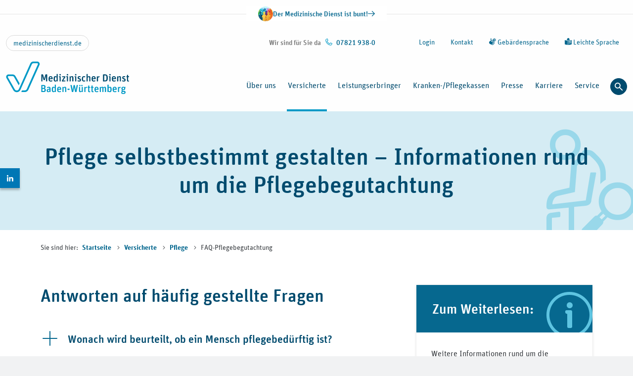

--- FILE ---
content_type: text/html; charset=utf-8
request_url: https://www.md-bw.de/fuer-versicherte/pflege/faq-pflegebegutachtung
body_size: 18175
content:
<!DOCTYPE html>
<html dir="ltr" lang="de">
<head>

<meta charset="utf-8">
<!-- 
	This website is powered by TYPO3 - inspiring people to share!
	TYPO3 is a free open source Content Management Framework initially created by Kasper Skaarhoj and licensed under GNU/GPL.
	TYPO3 is copyright 1998-2026 of Kasper Skaarhoj. Extensions are copyright of their respective owners.
	Information and contribution at https://typo3.org/
-->



<title>Fragen zur Pflegebegutachtung I Medizinischer Dienst BW | Medizinischer Dienst Baden-Württemberg</title>
<meta name="generator" content="TYPO3 CMS" />
<meta name="description" content="Sie wollen einen Antrag auf Leistungen der Pflegeversicherung stellen oder der Medizinische Dienst BW hat sich zur Pflegebegutachtung angekündigt?" />
<meta name="viewport" content="width=device-width, initial-scale=1" />
<meta name="twitter:card" content="summary" />
<meta name="twitter:description" content="Fragen zur Pflegebegutachtung I Medizinischer Dienst BW" />
<meta name="revisit-after" content="10 days" />


<link rel="stylesheet" href="/dist/ce_pageheader.css?1768470460" media="all">
<link rel="stylesheet" href="/dist/ce_emergencybox.css?1768470460" media="all">
<link rel="stylesheet" href="/dist/ce_textmedia.css?1768470460" media="all">
<link rel="stylesheet" href="/dist/ce_emphasise.css?1768470460" media="all">
<link rel="stylesheet" href="/dist/ce_accordion.css?1768470460" media="all">
<link rel="stylesheet" href="/dist/ce_linklist.css?1768470460" media="all">
<link rel="stylesheet" href="/dist/ce_widget.css?1768470460" media="all">
<link rel="stylesheet" href="/typo3temp/assets/css/a53e9e171315cc6b60a7864598292cab.css?1714495416" media="all">
<link rel="stylesheet" href="/typo3conf/ext/ig_site/Resources/Public/Css/auto-complete.css?1768470333" media="all">
<link rel="stylesheet" href="/typo3conf/ext/powermail/Resources/Public/Css/Basic.css?1729254652" media="all">
<link rel="stylesheet" href="/typo3conf/ext/femanager/Resources/Public/Css/Main.min.css?1753173740" media="all">
<link rel="stylesheet" href="/dist/main.css?1768470460" media="all">







    <link rel="shortcut icon" href="/dist/images/favicons/md.svg">
<link rel="canonical" href="https://www.md-bw.de/fuer-versicherte/pflege/faq-pflegebegutachtung"/>

</head>
<body class="__disable_transitions">

<div class="page-wrapper " data-uid="6047">
    
    

    <header class="page-wrapper-header  page-wrapper-header--diversity-bar">
    <a class="visually-hidden-focusable page-wrapper-header__content-anchor" href="#content"> Zum Inhalt springen </a>
    
        <div role="banner" class="page-wrapper-header__diversity-bar">
    <a href="https://www.md-bw.de/presse/pressemitteilungen/artikel-1/gemeinsam-fuer-demokratie-und-vielfalt-1" title="Link zur Seite: Der Medizinische Dienst ist bunt!" target="_blank">
        <div class="diversity-bar__wrapper">
            <figure class="diversity-icon m-0">
                <picture>
                    <source media="(min-width: 200px)" srcset="/dist/images/icons/diversity/Diversity-icon-1x.png 1x, /dist/images/icons/diversity/Diversity-icon-2x.png 2x"></source>
                    <img alt="Diversity Symbol" src="/dist/images/icons/diversity/Diversity-icon-1x.png" width="30" height="30">
                </picture>
            </figure>
            <span>Der Medizinische Dienst ist bunt!</span>
            <i aria-hidden="true" class="icon__arrow-right"></i>
        </div>

    </a>
</div>




    
    
            
        
    <nav id="meta-navi" class="page-wrapper-header__meta-nav-wrapper d-none d-xl-flex" aria-label="Sekund&auml;re Navigation mit Kontakt und Hilfestellungen">
        <div class="container-xxl">
            <div class="row">
                <div class="col d-flex justify-content-between align-items-top">
                    <div class="md-portal-link">
                        
                            <div class="justify-content-start">
                                <a class="btn btn-sm btn-outline-lightgray" title="Zur Website der Medizinischen Dienst Gemeinschaft" href="https://www.medizinischerdienst.de/">
                                    medizinischerdienst.de
                                </a>
                            </div>
                        

                        
                    </div>
                    <div class="meta-navi--phone d-flex">
                        <div class="meta-navi--phone">
                            
                                
                                    <p>
                                        Wir sind f&uuml;r Sie da
                                        &nbsp; <span class="text-nowrap"><i class="icon__phone-small" aria-hidden="true"></i>
                                            07821 938-0</span>
                                    </p>
                                
                            

                            
                        </div>
                    </div>
                    <div class="meta-navi--links">
                        <ul class="nav justify-content-end ">
                            
                                
                                        <li class="nav-item">
                                            <a href="/login" title="Zum Mitglieder-Login" class="nav-link">
                                                Login
                                            </a>
                                        </li>
                                    
                            
                            
                            
                                <li class="nav-item">
                                    <a href="/kontakt" title="Zur Kontaktseite" class="nav-link">
                                        Kontakt
                                    </a>
                                </li>
                            
                            
                            
                                <li class="nav-item">
                                    <a href="/deutsche-gebaerdensprache" class="nav-link"><i class="icon__gebaerdensprache" aria-hidden="true"></i> Geb&auml;rdensprache</a>
                                </li>
                            
                            
                                <li class="nav-item">
                                    <a href="/leichte-sprache" title="Informationen zu dieser Website in leichter Sprache" class="nav-link"><i class="icon__leichte-sprache" aria-hidden="true"></i> Leichte Sprache</a>
                                </li>
                            
                        </ul>
                    </div>
                </div>
            </div>
        </div>
    </nav>

    




            
        
    <nav id="main-navi" class="page-wrapper-header__main-nav-wrapper navbar navbar-dark navbar-expand-xl" aria-label="Hauptnavigation">
        <div class="container-xxl">
            <a aria-label="Link zur Startseite: Medizinischer Dienst Baden-W&uuml;rttemberg" class="navbar-brand" href="/">
                <img src="/dist/images/logos/Logo-MD-Baden-Wuerttemberg.svg" class="img-fluid" alt="Logo: Medizinischer Dienst Baden-W&uuml;rttemberg" width="200">
            </a>

            <button class="page-wrapper-header__menu-btn-wrapper navbar-toggler" type="button" aria-label="Navigation ein- und ausblenden">
                <span class="navbar-toggler-icon" aria-hidden="true"> </span>
            </button>

            <div class="navbar-collapse justify-content-end" id="navbar-collapse-3">
                <ul class="navbar-nav justify-content-lg-end dropdownmenu--level-0">
                    
                        



<li class="nav-item nav-item--level-0 dropdown ">
    

    <a href="/ueber-uns/auf-einen-blick" target="_self" class="itemtitle onlytitle--level-0 nav__click-control level-0-submenu-1320">
        &Uuml;ber uns
        
    </a>

    
        <button id="dropdownmenu-1320" class="nav__sub-control nav-link dropdown__toggle" aria-label="Unternavigation von &Uuml;ber uns &ouml;ffnen und schlie&szlig;en" aria-haspopup="true" aria-controls="ul-dropdown-1320">
            <i class="icon__chevron-down" aria-hidden="true"></i>
        </button>

        <div class="page-wrapper-header__megamenu container" role="region" aria-label="Mega-Men&uuml;">
            <div class="megamenu_pagelink">
                <a href="/ueber-uns/auf-einen-blick" target="_self" class="link--level-0">
                    <span>&Uuml;ber uns</span> <i class="icon__arrow-right" aria-hidden="true"></i>
                    
                </a>
            </div>

            
            

            <ul class="dropdownmenu dropdownmenu--level-1" id="ul-dropdown-1320" aria-expanded="false" aria-labelledby="dropdownmenu-1320" style="grid-template-rows: repeat(
                4
            , auto);">
                
                    <li class="nav-item nav-item--level-1  ">
                        
                        <a href="/ueber-uns/auf-einen-blick" target="_self" class="onlytitle onlytitle--level-1">
                            Auf einen Blick
                            
                            
                        </a>


                        
                    </li>
                
                    <li class="nav-item nav-item--level-1  ">
                        
                        <a href="/ueber-uns/aufgaben-und-werte" target="_self" class="onlytitle onlytitle--level-1">
                            Aufgaben und Werte
                            
                            
                        </a>


                        
                    </li>
                
                    <li class="nav-item nav-item--level-1  ">
                        
                        <a href="/ueber-uns/leitbild" target="_self" class="onlytitle onlytitle--level-1">
                            Leitbild
                            
                            
                        </a>


                        
                    </li>
                
                    <li class="nav-item nav-item--level-1 dropdown ">
                        
                        <a href="/ueber-uns/organisation" target="_self" class="onlytitle onlytitle--level-1 nav__click-control">
                            Organisation
                            
                            
                        </a>


                        
                            <button id="dropdownmenu-2566" class="nav__sub-control nav-link dropdown__toggle" aria-label="Unternavigation von Organisation &ouml;ffnen und schlie&szlig;en" aria-haspopup="true" aria-controls="ul-dropdown-2566">
                                <i class="icon__chevron-down" aria-hidden="true"></i>
                            </button>

                            <ul id="ul-dropdown-2566" class="dropdownmenu dropdownmenu--level-2" aria-expanded="false" aria-labelledby="dropdownmenu-2566">
                                
                                    <li class="nav-item nav-item--level-2  ">
                                        

                                        <a href="/ueber-uns/organisation/verwaltungsrat-md" target="_self" class="onlytitle onlytitle--level-2 dropdown-item">
                                            <i class="icon__chevron-right" aria-hidden="true"></i><span>Verwaltungsrat MD</span>
                                            
                                            
                                        </a>
                                    </li>
                                
                            </ul>
                        
                    </li>
                
                    <li class="nav-item nav-item--level-1  ">
                        
                        <a href="/ueber-uns/compliance/hinweisgeber-meldestelle" target="_self" class="onlytitle onlytitle--level-1">
                            Compliance/Hinweisgeber-Meldestelle
                            
                            
                        </a>


                        
                    </li>
                
                    <li class="nav-item nav-item--level-1  ">
                        
                        <a href="/ueber-uns/ombudsperson" target="_self" class="onlytitle onlytitle--level-1">
                            Ombudsperson
                            
                            
                        </a>


                        
                    </li>
                
                    <li class="nav-item nav-item--level-1  ">
                        
                        <a href="/ueber-uns/qualitaetsmanagement" target="_self" class="onlytitle onlytitle--level-1">
                            Qualit&auml;tsmanagement
                            
                            
                        </a>


                        
                    </li>
                
                    <li class="nav-item nav-item--level-1  ">
                        
                        <a href="/ueber-uns/sonderaufgaben" target="_self" class="onlytitle onlytitle--level-1">
                            Sonderaufgaben
                            
                            
                        </a>


                        
                    </li>
                
                    <li class="nav-item nav-item--level-1  ">
                        
                        <a href="/ueber-uns/umweltmanagement" target="_self" class="onlytitle onlytitle--level-1">
                            Umweltmanagement
                            
                            
                        </a>


                        
                    </li>
                
                    <li class="nav-item nav-item--level-1  ">
                        
                        <a href="/ueber-uns/veranstaltungen" target="_self" class="onlytitle onlytitle--level-1">
                            Veranstaltungen
                            
                            
                        </a>


                        
                    </li>
                
            </ul>
        </div>
    
</li>

                    
                        



<li class="nav-item nav-item--level-0 dropdown ">
    

    <a href="/fuer-versicherte/von-a-bis-z" target="_self" class="itemtitle onlytitle--level-0 is-active nav__click-control level-0-submenu-1344">
        Versicherte
        
    </a>

    
        <button id="dropdownmenu-1344" class="nav__sub-control nav-link dropdown__toggle" aria-label="Unternavigation von Versicherte &ouml;ffnen und schlie&szlig;en" aria-haspopup="true" aria-controls="ul-dropdown-1344">
            <i class="icon__chevron-down" aria-hidden="true"></i>
        </button>

        <div class="page-wrapper-header__megamenu container" role="region" aria-label="Mega-Men&uuml;">
            <div class="megamenu_pagelink">
                <a href="/fuer-versicherte/von-a-bis-z" target="_self" class="link--level-0 is-active">
                    <span>Versicherte</span> <i class="icon__arrow-right" aria-hidden="true"></i>
                    
                </a>
            </div>

            
            

            <ul class="dropdownmenu dropdownmenu--level-1" id="ul-dropdown-1344" aria-expanded="false" aria-labelledby="dropdownmenu-1344" style="grid-template-rows: repeat(
                2
            , auto);">
                
                    <li class="nav-item nav-item--level-1 dropdown ">
                        
                        <a href="/fuer-versicherte/von-a-bis-z" target="_self" class="onlytitle onlytitle--level-1 nav__click-control">
                            Von A bis Z
                            
                            
                        </a>


                        
                            <button id="dropdownmenu-2572" class="nav__sub-control nav-link dropdown__toggle" aria-label="Unternavigation von Von A bis Z &ouml;ffnen und schlie&szlig;en" aria-haspopup="true" aria-controls="ul-dropdown-2572">
                                <i class="icon__chevron-down" aria-hidden="true"></i>
                            </button>

                            <ul id="ul-dropdown-2572" class="dropdownmenu dropdownmenu--level-2" aria-expanded="false" aria-labelledby="dropdownmenu-2572">
                                
                                    <li class="nav-item nav-item--level-2  ">
                                        

                                        <a href="/fuer-versicherte/von-a-bis-z/behandlungsfehler" target="_self" class="onlytitle onlytitle--level-2 dropdown-item">
                                            <i class="icon__chevron-right" aria-hidden="true"></i><span>Behandlungsfehler</span>
                                            
                                            
                                        </a>
                                    </li>
                                
                                    <li class="nav-item nav-item--level-2  ">
                                        

                                        <a href="/fuer-versicherte/von-a-bis-z/zahnmedizin" target="_self" class="onlytitle onlytitle--level-2 dropdown-item">
                                            <i class="icon__chevron-right" aria-hidden="true"></i><span>Zahnmedizin</span>
                                            
                                            
                                        </a>
                                    </li>
                                
                                    <li class="nav-item nav-item--level-2  ">
                                        

                                        <a href="/versicherte/ausserklinische-intensivpflege" target="_self" class="onlytitle onlytitle--level-2 dropdown-item">
                                            <i class="icon__chevron-right" aria-hidden="true"></i><span>Au&szlig;erklinische Intensivpflege</span>
                                            
                                            
                                        </a>
                                    </li>
                                
                                    <li class="nav-item nav-item--level-2  ">
                                        

                                        <a href="/fuer-versicherte/von-a-bis-z/arzneimittel" target="_self" class="onlytitle onlytitle--level-2 dropdown-item">
                                            <i class="icon__chevron-right" aria-hidden="true"></i><span>Arzneimittel</span>
                                            
                                            
                                        </a>
                                    </li>
                                
                                    <li class="nav-item nav-item--level-2  ">
                                        

                                        <a href="/fuer-versicherte/von-a-bis-z/abrechnungspruefung" target="_self" class="onlytitle onlytitle--level-2 dropdown-item">
                                            <i class="icon__chevron-right" aria-hidden="true"></i><span>Abrechnungspr&uuml;fung</span>
                                            
                                            
                                        </a>
                                    </li>
                                
                                    <li class="nav-item nav-item--level-2  ">
                                        

                                        <a href="/fuer-versicherte/von-a-bis-z/hilfsmittel" target="_self" class="onlytitle onlytitle--level-2 dropdown-item">
                                            <i class="icon__chevron-right" aria-hidden="true"></i><span>Hilfsmittel</span>
                                            
                                            
                                        </a>
                                    </li>
                                
                                    <li class="nav-item nav-item--level-2  ">
                                        

                                        <a href="/fuer-versicherte/von-a-bis-z/methoden" target="_self" class="onlytitle onlytitle--level-2 dropdown-item">
                                            <i class="icon__chevron-right" aria-hidden="true"></i><span>Methoden</span>
                                            
                                            
                                        </a>
                                    </li>
                                
                                    <li class="nav-item nav-item--level-2  ">
                                        

                                        <a href="/fuer-versicherte/von-a-bis-z/rehabilitation" target="_self" class="onlytitle onlytitle--level-2 dropdown-item">
                                            <i class="icon__chevron-right" aria-hidden="true"></i><span>Rehabilitation</span>
                                            
                                            
                                        </a>
                                    </li>
                                
                            </ul>
                        
                    </li>
                
                    <li class="nav-item nav-item--level-1  ">
                        
                        <a href="/fuer-versicherte/meine-daten-und-rechte" target="_self" class="onlytitle onlytitle--level-1">
                            Meine Daten und Rechte
                            
                            
                        </a>


                        
                    </li>
                
                    <li class="nav-item nav-item--level-1  ">
                        
                        <a href="/fuer-versicherte/arbeitsunfaehigkeit" target="_self" class="onlytitle onlytitle--level-1">
                            Arbeitsunf&auml;higkeit
                            
                            
                        </a>


                        
                    </li>
                
                    <li class="nav-item nav-item--level-1 dropdown sub-is-active">
                        
                        <a href="/fuer-versicherte/pflege" target="_self" class="onlytitle onlytitle--level-1 is-active nav__click-control">
                            Pflege
                            
                            
                        </a>


                        
                            <button id="dropdownmenu-2575" class="nav__sub-control nav-link dropdown__toggle" aria-label="Unternavigation von Pflege &ouml;ffnen und schlie&szlig;en" aria-haspopup="true" aria-controls="ul-dropdown-2575">
                                <i class="icon__chevron-down" aria-hidden="true"></i>
                            </button>

                            <ul id="ul-dropdown-2575" class="dropdownmenu dropdownmenu--level-2" aria-expanded="false" aria-labelledby="dropdownmenu-2575">
                                
                                    <li class="nav-item nav-item--level-2  sub-is-active">
                                        

                                        <a href="/fuer-versicherte/pflege/pflegebegutachtung" target="_self" class="onlytitle onlytitle--level-2 dropdown-item">
                                            <i class="icon__chevron-right" aria-hidden="true"></i><span>Pflegebegutachtung</span>
                                            
                                            
                                        </a>
                                    </li>
                                
                                    <li class="nav-item nav-item--level-2  sub-is-active">
                                        

                                        <a href="/fuer-versicherte/pflege/faq-pflegebegutachtung" target="_self" class="onlytitle onlytitle--level-2 is-active dropdown-item active" aria-current="page">
                                            <i class="icon__chevron-right" aria-hidden="true"></i><span>FAQ-Pflegebegutachtung</span>
                                            
                                                <span class="dropdown-item  visually-hidden">(aktuelle Seite)</span>
                                            
                                            
                                        </a>
                                    </li>
                                
                                    <li class="nav-item nav-item--level-2  sub-is-active">
                                        

                                        <a href="/fuer-versicherte/pflege/qualitaetspruefung" target="_self" class="onlytitle onlytitle--level-2 dropdown-item">
                                            <i class="icon__chevron-right" aria-hidden="true"></i><span>Qualit&auml;tspr&uuml;fung</span>
                                            
                                            
                                        </a>
                                    </li>
                                
                            </ul>
                        
                    </li>
                
            </ul>
        </div>
    
</li>

                    
                        



<li class="nav-item nav-item--level-0 dropdown ">
    

    <a href="/fuer-leistungserbringer" target="_self" class="itemtitle onlytitle--level-0 nav__click-control level-0-submenu-1325">
        Leistungserbringer
        
    </a>

    
        <button id="dropdownmenu-1325" class="nav__sub-control nav-link dropdown__toggle" aria-label="Unternavigation von Leistungserbringer &ouml;ffnen und schlie&szlig;en" aria-haspopup="true" aria-controls="ul-dropdown-1325">
            <i class="icon__chevron-down" aria-hidden="true"></i>
        </button>

        <div class="page-wrapper-header__megamenu container" role="region" aria-label="Mega-Men&uuml;">
            <div class="megamenu_pagelink">
                <a href="/fuer-leistungserbringer" target="_self" class="link--level-0">
                    <span>Leistungserbringer</span> <i class="icon__arrow-right" aria-hidden="true"></i>
                    
                </a>
            </div>

            
            

            <ul class="dropdownmenu dropdownmenu--level-1" id="ul-dropdown-1325" aria-expanded="false" aria-labelledby="dropdownmenu-1325" style="grid-template-rows: repeat(
                3
            , auto);">
                
                    <li class="nav-item nav-item--level-1  ">
                        
                        <a href="/fuer-leistungserbringer/qpr-portal" target="_self" class="onlytitle onlytitle--level-1">
                            QPR-Portal
                            
                            
                        </a>


                        
                    </li>
                
                    <li class="nav-item nav-item--level-1  ">
                        
                        <a href="/fuer-kranken-pflegekassen/kodierempfehlungen" target="_self" class="onlytitle onlytitle--level-1">
                            SEG 4-Kodierempfehlungen
                            
                            
                        </a>


                        
                    </li>
                
                    <li class="nav-item nav-item--level-1  ">
                        
                        <a href="/fuer-leistungserbringer/ambulante-pflegedienste" target="_self" class="onlytitle onlytitle--level-1">
                            Ambulante Pflegedienste
                            
                            
                        </a>


                        
                    </li>
                
                    <li class="nav-item nav-item--level-1  ">
                        
                        <a href="/fuer-leistungserbringer/ambulante-betreuungsdienste" target="_self" class="onlytitle onlytitle--level-1">
                            Ambulante Betreuungsdienste
                            
                            
                        </a>


                        
                    </li>
                
                    <li class="nav-item nav-item--level-1  ">
                        
                        <a href="/fuer-leistungserbringer/teilstationaere-pflegeeinrichtungen" target="_self" class="onlytitle onlytitle--level-1">
                            Teilstation&auml;re Pflegeeinrichtungen
                            
                            
                        </a>


                        
                    </li>
                
                    <li class="nav-item nav-item--level-1  ">
                        
                        <a href="/fuer-leistungserbringer/vollstationaere-pflegeeinrichtungen" target="_self" class="onlytitle onlytitle--level-1">
                            Vollstation&auml;re Pflegeeinrichtungen
                            
                            
                        </a>


                        
                    </li>
                
                    <li class="nav-item nav-item--level-1 dropdown ">
                        
                        <a href="/fuer-leistungserbringer/krankenhaeuser" target="_self" class="onlytitle onlytitle--level-1 nav__click-control">
                            Krankenh&auml;user
                            
                            
                        </a>


                        
                            <button id="dropdownmenu-1330" class="nav__sub-control nav-link dropdown__toggle" aria-label="Unternavigation von Krankenh&auml;user &ouml;ffnen und schlie&szlig;en" aria-haspopup="true" aria-controls="ul-dropdown-1330">
                                <i class="icon__chevron-down" aria-hidden="true"></i>
                            </button>

                            <ul id="ul-dropdown-1330" class="dropdownmenu dropdownmenu--level-2" aria-expanded="false" aria-labelledby="dropdownmenu-1330">
                                
                                    <li class="nav-item nav-item--level-2 dropdown ">
                                        

                                        <a href="/fuer-leistungserbringer/krankenhaeuser/pruefung-von-leistungsgruppen-und-ops-strukturmerkmalen-im-krankenhaus" target="_self" class="onlytitle onlytitle--level-2 nav__click-control dropdown-item">
                                            <i class="icon__chevron-right" aria-hidden="true"></i><span>Pr&uuml;fung von Leistungsgruppen und OPS-Strukturmerkmalen im Krankenhaus</span>
                                            
                                            
                                        </a>
                                    </li>
                                
                                    <li class="nav-item nav-item--level-2  ">
                                        

                                        <a href="/fuer-leistungserbringer/krankenhaeuser/informationen-zur-pflegeueberleitung" target="_self" class="onlytitle onlytitle--level-2 dropdown-item">
                                            <i class="icon__chevron-right" aria-hidden="true"></i><span>Informationen zur Pflege&uuml;berleitung</span>
                                            
                                            
                                        </a>
                                    </li>
                                
                                    <li class="nav-item nav-item--level-2  ">
                                        

                                        <a href="/fuer-leistungserbringer/krankenhaeuser/fragen-und-antworten-zur-pruefquote-nach-275-c-sgb-v" target="_self" class="onlytitle onlytitle--level-2 dropdown-item">
                                            <i class="icon__chevron-right" aria-hidden="true"></i><span>Fragen und Antworten zur Pr&uuml;fquote nach &sect; 275 c SGB V</span>
                                            
                                            
                                        </a>
                                    </li>
                                
                            </ul>
                        
                    </li>
                
                    <li class="nav-item nav-item--level-1  ">
                        
                        <a href="/fuer-leistungserbringer/md-portal" target="_self" class="onlytitle onlytitle--level-1">
                            MD-Portal
                            
                            
                        </a>


                        
                    </li>
                
            </ul>
        </div>
    
</li>

                    
                        



<li class="nav-item nav-item--level-0 dropdown ">
    

    <a href="/fuer-kranken-pflegekassen" target="_self" class="itemtitle onlytitle--level-0 nav__click-control level-0-submenu-1334">
        Kranken-/Pflegekassen
        
    </a>

    
        <button id="dropdownmenu-1334" class="nav__sub-control nav-link dropdown__toggle" aria-label="Unternavigation von Kranken-/Pflegekassen &ouml;ffnen und schlie&szlig;en" aria-haspopup="true" aria-controls="ul-dropdown-1334">
            <i class="icon__chevron-down" aria-hidden="true"></i>
        </button>

        <div class="page-wrapper-header__megamenu container" role="region" aria-label="Mega-Men&uuml;">
            <div class="megamenu_pagelink">
                <a href="/fuer-kranken-pflegekassen" target="_self" class="link--level-0">
                    <span>Kranken-/Pflegekassen</span> <i class="icon__arrow-right" aria-hidden="true"></i>
                    
                </a>
            </div>

            
            

            <ul class="dropdownmenu dropdownmenu--level-1" id="ul-dropdown-1334" aria-expanded="false" aria-labelledby="dropdownmenu-1334" style="grid-template-rows: repeat(
                1
            , auto);">
                
                    <li class="nav-item nav-item--level-1 dropdown ">
                        
                        <a href="/fuer-kranken-pflegekassen/gut-beraten" target="_self" class="onlytitle onlytitle--level-1 nav__click-control">
                            Gut beraten
                            
                            
                        </a>


                        
                            <button id="dropdownmenu-6105" class="nav__sub-control nav-link dropdown__toggle" aria-label="Unternavigation von Gut beraten &ouml;ffnen und schlie&szlig;en" aria-haspopup="true" aria-controls="ul-dropdown-6105">
                                <i class="icon__chevron-down" aria-hidden="true"></i>
                            </button>

                            <ul id="ul-dropdown-6105" class="dropdownmenu dropdownmenu--level-2" aria-expanded="false" aria-labelledby="dropdownmenu-6105">
                                
                                    <li class="nav-item nav-item--level-2  ">
                                        

                                        <a href="/fuer-kranken-pflegekassen/gut-beraten/kh-av" target="_self" class="onlytitle onlytitle--level-2 dropdown-item">
                                            <i class="icon__chevron-right" aria-hidden="true"></i><span>Krankenhaus und Ambulante Verg&uuml;tung</span>
                                            
                                            
                                        </a>
                                    </li>
                                
                                    <li class="nav-item nav-item--level-2  ">
                                        

                                        <a href="/fuer-kranken-pflegekassen/gut-beraten/asm" target="_self" class="onlytitle onlytitle--level-2 dropdown-item">
                                            <i class="icon__chevron-right" aria-hidden="true"></i><span>Allgemeine Sozialmedizin</span>
                                            
                                            
                                        </a>
                                    </li>
                                
                                    <li class="nav-item nav-item--level-2  ">
                                        

                                        <a href="/fuer-kranken-pflegekassen/gut-beraten/verordnungscontrolling" target="_self" class="onlytitle onlytitle--level-2 dropdown-item">
                                            <i class="icon__chevron-right" aria-hidden="true"></i><span>Verordnungscontrolling</span>
                                            
                                            
                                        </a>
                                    </li>
                                
                                    <li class="nav-item nav-item--level-2  ">
                                        

                                        <a href="/fuer-kranken-pflegekassen/gut-beraten/pflege" target="_self" class="onlytitle onlytitle--level-2 dropdown-item">
                                            <i class="icon__chevron-right" aria-hidden="true"></i><span>Pflege</span>
                                            
                                            
                                        </a>
                                    </li>
                                
                                    <li class="nav-item nav-item--level-2  ">
                                        

                                        <a href="/fuer-kranken-pflegekassen/gut-beraten/qp" target="_self" class="onlytitle onlytitle--level-2 dropdown-item">
                                            <i class="icon__chevron-right" aria-hidden="true"></i><span>Qualit&auml;tspr&uuml;fung Pflegeeinrichtungen</span>
                                            
                                            
                                        </a>
                                    </li>
                                
                            </ul>
                        
                    </li>
                
                    <li class="nav-item nav-item--level-1  ">
                        
                        <a href="/fuer-kranken-pflegekassen/elektronischer-datenaustausch-eda" target="_self" class="onlytitle onlytitle--level-1">
                            Elektronischer Datenaustausch (eDA)
                            
                            
                        </a>


                        
                    </li>
                
                    <li class="nav-item nav-item--level-1  ">
                        
                        <a href="/fuer-kranken-pflegekassen/beratungsstellenverzeichnis" target="_self" class="onlytitle onlytitle--level-1">
                            Beratungsstellenverzeichnis
                            
                            
                        </a>


                        
                    </li>
                
            </ul>
        </div>
    
</li>

                    
                        



<li class="nav-item nav-item--level-0 dropdown ">
    

    <a href="/presse/pressestelle" target="_self" class="itemtitle onlytitle--level-0 nav__click-control level-0-submenu-1305">
        Presse
        
    </a>

    
        <button id="dropdownmenu-1305" class="nav__sub-control nav-link dropdown__toggle" aria-label="Unternavigation von Presse &ouml;ffnen und schlie&szlig;en" aria-haspopup="true" aria-controls="ul-dropdown-1305">
            <i class="icon__chevron-down" aria-hidden="true"></i>
        </button>

        <div class="page-wrapper-header__megamenu container" role="region" aria-label="Mega-Men&uuml;">
            <div class="megamenu_pagelink">
                <a href="/presse/pressestelle" target="_self" class="link--level-0">
                    <span>Presse</span> <i class="icon__arrow-right" aria-hidden="true"></i>
                    
                </a>
            </div>

            
            

            <ul class="dropdownmenu dropdownmenu--level-1" id="ul-dropdown-1305" aria-expanded="false" aria-labelledby="dropdownmenu-1305" style="grid-template-rows: repeat(
                1
            , auto);">
                
                    <li class="nav-item nav-item--level-1 dropdown ">
                        
                        <a href="/presse/pressestelle" target="_self" class="onlytitle onlytitle--level-1 nav__click-control">
                            Pressestelle
                            
                            
                        </a>


                        
                            <button id="dropdownmenu-5440" class="nav__sub-control nav-link dropdown__toggle" aria-label="Unternavigation von Pressestelle &ouml;ffnen und schlie&szlig;en" aria-haspopup="true" aria-controls="ul-dropdown-5440">
                                <i class="icon__chevron-down" aria-hidden="true"></i>
                            </button>

                            <ul id="ul-dropdown-5440" class="dropdownmenu dropdownmenu--level-2" aria-expanded="false" aria-labelledby="dropdownmenu-5440">
                                
                                    <li class="nav-item nav-item--level-2 dropdown ">
                                        

                                        <a href="/presse/pressestelle/newsroom" target="_self" class="onlytitle onlytitle--level-2 nav__click-control dropdown-item">
                                            <i class="icon__chevron-right" aria-hidden="true"></i><span>Newsroom</span>
                                            
                                            
                                        </a>
                                    </li>
                                
                                    <li class="nav-item nav-item--level-2  ">
                                        

                                        <a href="/presse/pressestelle/hintergruende" target="_self" class="onlytitle onlytitle--level-2 dropdown-item">
                                            <i class="icon__chevron-right" aria-hidden="true"></i><span>Hintergr&uuml;nde</span>
                                            
                                            
                                        </a>
                                    </li>
                                
                            </ul>
                        
                    </li>
                
                    <li class="nav-item nav-item--level-1  ">
                        
                        <a href="/aktuelles-presse/magazin-forum" target="_self" class="onlytitle onlytitle--level-1">
                            Magazin forum
                            
                            
                        </a>


                        
                    </li>
                
                    <li class="nav-item nav-item--level-1  ">
                        
                        <a href="https://www.medizinischerdienst.de/medizinischerdienst/kompetenzbericht" target="_blank" class="onlytitle onlytitle--level-1">
                            Kompetenzbericht
                            
                            
                                <span class="visually-hidden">(&Ouml;ffnet in neuem Fenster)</span>
                            
                        </a>


                        
                    </li>
                
            </ul>
        </div>
    
</li>

                    
                        



<li class="nav-item nav-item--level-0 dropdown ">
    

    <a href="/karriere" target="_self" class="itemtitle onlytitle--level-0 nav__click-control level-0-submenu-1300">
        Karriere
        
    </a>

    
        <button id="dropdownmenu-1300" class="nav__sub-control nav-link dropdown__toggle" aria-label="Unternavigation von Karriere &ouml;ffnen und schlie&szlig;en" aria-haspopup="true" aria-controls="ul-dropdown-1300">
            <i class="icon__chevron-down" aria-hidden="true"></i>
        </button>

        <div class="page-wrapper-header__megamenu container" role="region" aria-label="Mega-Men&uuml;">
            <div class="megamenu_pagelink">
                <a href="/karriere" target="_self" class="link--level-0">
                    <span>Karriere</span> <i class="icon__arrow-right" aria-hidden="true"></i>
                    
                </a>
            </div>

            
            

            <ul class="dropdownmenu dropdownmenu--level-1" id="ul-dropdown-1300" aria-expanded="false" aria-labelledby="dropdownmenu-1300" style="grid-template-rows: repeat(
                3
            , auto);">
                
                    <li class="nav-item nav-item--level-1  ">
                        
                        <a href="/karriere/arbeiten-im-medizinischendienst" target="_self" class="onlytitle onlytitle--level-1">
                            Arbeiten beim Medizinischen Dienst
                            
                            
                        </a>


                        
                    </li>
                
                    <li class="nav-item nav-item--level-1 dropdown ">
                        
                        <a href="/karriere/berufsgruppen" target="_self" class="onlytitle onlytitle--level-1 nav__click-control">
                            Berufsgruppen
                            
                            
                        </a>


                        
                            <button id="dropdownmenu-1303" class="nav__sub-control nav-link dropdown__toggle" aria-label="Unternavigation von Berufsgruppen &ouml;ffnen und schlie&szlig;en" aria-haspopup="true" aria-controls="ul-dropdown-1303">
                                <i class="icon__chevron-down" aria-hidden="true"></i>
                            </button>

                            <ul id="ul-dropdown-1303" class="dropdownmenu dropdownmenu--level-2" aria-expanded="false" aria-labelledby="dropdownmenu-1303">
                                
                                    <li class="nav-item nav-item--level-2  ">
                                        

                                        <a href="/karriere/berufsgruppen/facharzt-aerztin" target="_self" class="onlytitle onlytitle--level-2 dropdown-item">
                                            <i class="icon__chevron-right" aria-hidden="true"></i><span>Fach&auml;rztin/Facharzt</span>
                                            
                                            
                                        </a>
                                    </li>
                                
                                    <li class="nav-item nav-item--level-2  ">
                                        

                                        <a href="/karriere/berufsgruppen/pflegefachperson" target="_self" class="onlytitle onlytitle--level-2 dropdown-item">
                                            <i class="icon__chevron-right" aria-hidden="true"></i><span>Pflegefachperson</span>
                                            
                                            
                                        </a>
                                    </li>
                                
                                    <li class="nav-item nav-item--level-2  ">
                                        

                                        <a href="/karriere/berufsgruppen/fachkraft-fuer-kodierpruefungen" target="_self" class="onlytitle onlytitle--level-2 dropdown-item">
                                            <i class="icon__chevron-right" aria-hidden="true"></i><span>Fachkraft f&uuml;r Kodierpr&uuml;fungen</span>
                                            
                                            
                                        </a>
                                    </li>
                                
                                    <li class="nav-item nav-item--level-2  ">
                                        

                                        <a href="/karriere/berufsgruppen/med-fachangestellte" target="_self" class="onlytitle onlytitle--level-2 dropdown-item">
                                            <i class="icon__chevron-right" aria-hidden="true"></i><span>Med. Fachangestellte</span>
                                            
                                            
                                        </a>
                                    </li>
                                
                                    <li class="nav-item nav-item--level-2  ">
                                        

                                        <a href="/karriere/berufsgruppen/weitere-berufe" target="_self" class="onlytitle onlytitle--level-2 dropdown-item">
                                            <i class="icon__chevron-right" aria-hidden="true"></i><span>Weitere Berufe</span>
                                            
                                            
                                        </a>
                                    </li>
                                
                            </ul>
                        
                    </li>
                
                    <li class="nav-item nav-item--level-1  ">
                        
                        <a href="/karriere/duale-ausbildung/duales-studium-beim-medizinischen-dienst" target="_self" class="onlytitle onlytitle--level-1">
                            Duale Ausbildung/duales Studium beim Medizinischen Dienst
                            
                            
                        </a>


                        
                    </li>
                
                    <li class="nav-item nav-item--level-1  ">
                        
                        <a href="/karriere/stellenangebote" target="_self" class="onlytitle onlytitle--level-1">
                            Stellenangebote
                            
                            
                        </a>


                        
                    </li>
                
                    <li class="nav-item nav-item--level-1  ">
                        
                        <a href="/karriere/bewerben" target="_self" class="onlytitle onlytitle--level-1">
                            Bewerben
                            
                            
                        </a>


                        
                    </li>
                
                    <li class="nav-item nav-item--level-1  ">
                        
                        <a href="/karriere/haeufige-fragen" target="_self" class="onlytitle onlytitle--level-1">
                            H&auml;ufige Fragen
                            
                            
                        </a>


                        
                    </li>
                
                    <li class="nav-item nav-item--level-1  ">
                        
                        <a href="/karriere/job-newsletter" target="_self" class="onlytitle onlytitle--level-1">
                            Job-Newsletter
                            
                            
                        </a>


                        
                    </li>
                
            </ul>
        </div>
    
</li>

                    
                        



<li class="nav-item nav-item--level-0 dropdown ">
    

    <a href="/service/lob-kritik" target="_self" class="itemtitle onlytitle--level-0 nav__click-control level-0-submenu-2592">
        Service
        
    </a>

    
        <button id="dropdownmenu-2592" class="nav__sub-control nav-link dropdown__toggle" aria-label="Unternavigation von Service &ouml;ffnen und schlie&szlig;en" aria-haspopup="true" aria-controls="ul-dropdown-2592">
            <i class="icon__chevron-down" aria-hidden="true"></i>
        </button>

        <div class="page-wrapper-header__megamenu container" role="region" aria-label="Mega-Men&uuml;">
            <div class="megamenu_pagelink">
                <a href="/service/lob-kritik" target="_self" class="link--level-0">
                    <span>Service</span> <i class="icon__arrow-right" aria-hidden="true"></i>
                    
                </a>
            </div>

            
            

            <ul class="dropdownmenu dropdownmenu--level-1" id="ul-dropdown-2592" aria-expanded="false" aria-labelledby="dropdownmenu-2592" style="grid-template-rows: repeat(
                3
            , auto);">
                
                    <li class="nav-item nav-item--level-1  ">
                        
                        <a href="/service/service-portal" target="_self" class="onlytitle onlytitle--level-1">
                            Service-Portal
                            
                            
                        </a>


                        
                    </li>
                
                    <li class="nav-item nav-item--level-1  ">
                        
                        <a href="/service/lob-kritik" target="_self" class="onlytitle onlytitle--level-1">
                            Lob &amp; Kritik
                            
                            
                        </a>


                        
                    </li>
                
                    <li class="nav-item nav-item--level-1  ">
                        
                        <a href="/service/online-terminabsage" target="_self" class="onlytitle onlytitle--level-1">
                            Online-Terminabsage
                            
                            
                        </a>


                        
                    </li>
                
                    <li class="nav-item nav-item--level-1  ">
                        
                        <a href="/service/beratungsstellen" target="_self" class="onlytitle onlytitle--level-1">
                            Beratungsstellen
                            
                            
                        </a>


                        
                    </li>
                
                    <li class="nav-item nav-item--level-1  ">
                        
                        <a href="/service/downloads" target="_self" class="onlytitle onlytitle--level-1">
                            Downloads
                            
                            
                        </a>


                        
                    </li>
                
                    <li class="nav-item nav-item--level-1  ">
                        
                        <a href="/service/extranet" target="_self" class="onlytitle onlytitle--level-1">
                            Extranet
                            
                            
                        </a>


                        
                    </li>
                
                    <li class="nav-item nav-item--level-1  ">
                        
                        <a href="/service/sichere-datenuebertragung" target="_self" class="onlytitle onlytitle--level-1">
                            Sichere Daten&uuml;bertragung
                            
                            
                        </a>


                        
                    </li>
                
            </ul>
        </div>
    
</li>

                    
                    <li class="nav-item search">
                        <button class="btn searchmodal-btn text-nowrap" type="button" data-search-overlay-toggle data-target="ke-searchoverlay">
                           <i class="icon__search" aria-hidden="true"></i>
                        </button>
                    </li>
                </ul>
                <div class="mobile-meta d-xl-none">
                    <div>
                        <form role="search" method="get" name="searchform" class="form-search searchbox" id="form_kesearch_pi1-mobile" action="/suche?tx_igsite_%5Bcontroller%5D=Standard&amp;cHash=a8dc115d4f3e8ad49067ef21e28e4d24">
<div>
<input type="hidden" name="__referrer[@extension]" value="IgSite">
<input type="hidden" name="__referrer[@controller]" value="Standard">
<input type="hidden" name="__referrer[@action]" value="index">
<input type="hidden" name="__referrer[arguments]" value="YTowOnt911ba73ced0e3a65bce2454bb2ad24c4da63286bb">
<input type="hidden" name="__referrer[@request]" value='{"@extension":"IgSite","@controller":"Standard","@action":"index"}dba751908fda48979b045118eb40807a3419499a'>
<input type="hidden" name="__trustedProperties" value="[]b525942ee3121e3224347d47e937ec725f355e83">
</div>

                            <div class="form-search__input-group">
                                <label for="ke_search_sword-mobile" class="search-icon-label">
                                    <i class="icon__search" aria-hidden="true"></i>
                                    <span class="visually-hidden">Suche</span>
                                </label>
                                <input type="text" class="form-control w-100 input-round" id="ke_search_sword-mobile" name="tx_kesearch_pi1[sword]" value="" placeholder="Suchbegriff&hellip;" aria-label="Suchbegriff&hellip;">
                                <button type="submit" aria-label="Suche starten">Suche</button>
                            </div>
                        </form>
                    </div>
                    <ul class="list-unstyled">
                        <li class="nav-item">
                            <a class="nav-link" title="Informationen zum Medizinischen Dienst Bund" href="/md-bund/">
                                Medizinischer Dienst Bund
                            </a>
                        </li>
                        
                            
                                    <li class="nav-item">
                                        <a href="/login" title="Zum Mitglieder-Login" class="nav-link">
                                            Login
                                        </a>
                                    </li>
                                
                        
                        
                            <li class="nav-item">
                                <a href="/kontakt" title="Zur Kontaktseite" class="nav-link">
                                    Kontakt
                                </a>
                            </li>
                        
                        
                        
                            <li class="nav-item">
                                <a href="/deutsche-gebaerdensprache" title="Geb&auml;rdensprache" target="_blank" class="nav-link"><i class="icon__gebaerdensprache" aria-hidden="true"></i>
                                    Geb&auml;rdensprache</a>
                            </li>
                        
                        
                            <li class="nav-item">
                                <a href="/leichte-sprache" title="Informationen zu dieser Website in leichter Sprache" class="nav-link"><i class="icon__leichte-sprache" aria-hidden="true"></i>
                                    Leichte Sprache</a>
                            </li>
                        
                    </ul>
                </div>
            </div>
        </div>
    </nav>

    



        
</header>

        <aside id="social-bar-static" aria-label="Social Media Links. Empfehlen Sie uns weiter.">
            <ul class="list-style-none">
                
                    <li class="linkedin">
                        <a href="https://www.linkedin.com/company/medizinischer-dienst-baden-w%C3%BCrttemberg/mycompany/?viewAsMember=true" title="Ihr Medizinischer Dienst auf LinkedIn" target="_blank">
                           <i aria-hidden="true" class="icon__social-linkedin"></i>
                           <span class="visually-hidden">Zur LinkedIn Seite:
                                            https://www.linkedin.com/company/medizinischer-dienst-baden-w%C3%BCrttemberg/mycompany/?viewAsMember=true</span>
                        </a>
                    </li>
                
                
                
                
            </ul>
        </aside>
    


    
    <main class="page-wrapper-main">
    <div id="content" class="pagets__default">
    
        
        
    
<div class="ce-pageheader frame default frame-space-after-default">
    
            <section id="header">
                
                    <i class="icon__einzelfallbegutachtung--01" aria-hidden="true"></i>
                
                <div class="container">
                    <div class="row">
                        <div class="col">
                            
                                <h1>Pflege selbstbestimmt gestalten &ndash; Informationen rund um die
Pflegebegutachtung</h1>
                            
                        </div>
                    </div>
                </div>
            </section>
        
</div>





    




    
            

<div class="container breadcrumb-container ">
    <div class="row">
        <nav class="col-12 d-print-none" aria-label="Sie befinden sich hier">
            

                <ol class="breadcrumb" itemscope itemtype="https://schema.org/BreadcrumbList">
                    <li><p class="mb-0">Sie sind hier:</p></li>
                    
                    
                        <li itemprop="itemListElement" class="breadcrumb-item breadcrumb__item ">
                            
                                    <a itemprop="item" href="/" class="sub" title="Startseite" target="_self">
                                        Startseite
                                    </a>
                                    <i class="icon__chevron-right" aria-hidden="true"></i>
                                    <meta itemprop="position" content="">
                                
                        </li>
                    
                        <li itemprop="itemListElement" class="breadcrumb-item breadcrumb__item ">
                            
                                    <a itemprop="item" href="/fuer-versicherte/von-a-bis-z" class="sub" title="Versicherte" target="_self">
                                        Versicherte
                                    </a>
                                    <i class="icon__chevron-right" aria-hidden="true"></i>
                                    <meta itemprop="position" content="">
                                
                        </li>
                    
                        <li itemprop="itemListElement" class="breadcrumb-item breadcrumb__item ">
                            
                                    <a itemprop="item" href="/fuer-versicherte/pflege" class="sub" title="Pflege" target="_self">
                                        Pflege
                                    </a>
                                    <i class="icon__chevron-right" aria-hidden="true"></i>
                                    <meta itemprop="position" content="">
                                
                        </li>
                    
                        <li itemprop="itemListElement" class="breadcrumb-item breadcrumb__item breadcrumb__item--current">
                            
                                    FAQ-Pflegebegutachtung
                                    <meta itemprop="position" content="">
                                
                        </li>
                    
                </ol>
            
        </nav>
    </div>
</div>

        

    <section>
        <div class="container">
            <div class="row d-flex justify-content-center">
                <div class="col-12">
                    
                </div>
            </div>
        </div>
    </section>
    <section>
        <div class="container">
            <div class="row d-flex justify-content-center">
                <div class="col-12">
                    
<div id="ce-columns-c71131" class="ce-columns default frame frame-space-after-default">
    
    <div class="row  ">
        
            <div class="ce-columns__element col-12 col-md-12 col-lg-8">
    
        
        
        
    

<div id="accordion-c71094" class="accordion frame default frame-space-after-default">
    
        
    <header class="ce-header ">
        
            
                    <h2>Antworten auf h&auml;ufig gestellte Fragen</h2>
                
        
        
    </header>


    
    <div data-ce-accordion>
        
            <div id="c71099" class="accordion-item">
    <h2 class="accordion-header" id="accordion-header-71099">
        <button class="accordion-button" id="accordion-button-71099" aria-expanded="false" aria-controls="acc-71099">
            
                Wonach wird beurteilt, ob ein Mensch pflegebed&uuml;rftig ist?
            
        </button>
    </h2>
    <div class="accordion-collapse" id="acc-71099" role="region" aria-labelledby="accordion-button-71099" hidden>
        <div class="accordion-body">
            
                
    

            <div id="c71100" class="frame frame-default frame-type-textmedia frame-layout-0">
                
                
                    



                
                

    
        
            
    <header class="ce-header d-none">
        
            
                    <h2 class="d-none">Wonach wird beurteilt, ob ein Mensch pflegebed&uuml;rftig ist?</h2>
                
        
        
    </header>


        
    


                

    
            
        

    <div class="ce-textpic
        ce-center
        ce-above
        
        
        
        ">

        
            



        
        
                <div class="ce-bodytext ">
                    
                    <p>Ma&szlig;geblich f&uuml;r das Vorliegen von Pflegebed&uuml;rftigkeit sind die gesundheitlichen Beeintr&auml;chtigungen der Selbstst&auml;ndigkeit oder der F&auml;higkeiten in den Bereichen:</p><ul> 	<li><strong>Mobilit&auml;t</strong><br> 	(Wie selbstst&auml;ndig kann der Mensch sich fortbewegen und seine K&ouml;rperhaltung &auml;ndern?)</li> 	<li><strong>Kognitive und kommunikative F&auml;higkeiten</strong><br> 	(Wie findet sich der Mensch in seinem Alltag &ouml;rtlich und zeitlich zurecht? Kann er f&uuml;r sich selbst Entscheidungen treffen? Kann die Person Gespr&auml;che f&uuml;hren und Bed&uuml;rfnisse mitteilen?)</li> 	<li><strong>Verhaltensweisen und psychische Problemlagen</strong><br> 	(Wie h&auml;ufig ben&ouml;tigt der Mensch Hilfe aufgrund von psychischen Problemen, wie etwa aggressives oder &auml;ngstliches Verhalten?)</li> 	<li><strong>Selbstversorgung</strong><br> 	(Wie selbstst&auml;ndig kann sich der Mensch im Alltag selbst versorgen bei der K&ouml;rperpflege, beim Essen und Trinken?)</li> 	<li><strong>Bew&auml;ltigung von und selbstst&auml;ndiger Umgang mit krankheits- oder therapiebedingten Anforderungen und Belastungen</strong><br> 	(Welche Unterst&uuml;tzung wird ben&ouml;tigt beim Umgang mit der Krankheit und bei Behandlungen? Zum Beispiel Medikamentengabe, Verbandswechsel, Dialyse, Beatmung?)</li> 	<li><strong>Gestaltung des Alltagslebens und sozialer Kontakte</strong><br> 	(Wie selbstst&auml;ndig kann der Mensch noch den Tagesablauf planen oder Kontakte pflegen?)</li> </ul><p>Aufgrund einer Gesamtbewertung aller F&auml;higkeiten und Beeintr&auml;chtigungen erfolgt die Zuordnung zu einem der f&uuml;nf Pflegegrade.</p>
                    
                </div>
            

        

    </div>


                
                    



                
                
                    



                
            </div>

        


            
        </div>
    </div>
</div>

        
            <div id="c71098" class="accordion-item">
    <h2 class="accordion-header" id="accordion-header-71098">
        <button class="accordion-button" id="accordion-button-71098" aria-expanded="false" aria-controls="acc-71098">
            
                Wie errechnet sich der jeweilige Pflegegrad?
            
        </button>
    </h2>
    <div class="accordion-collapse" id="acc-71098" role="region" aria-labelledby="accordion-button-71098" hidden>
        <div class="accordion-body">
            
                
    

            <div id="c71101" class="frame frame-default frame-type-textmedia frame-layout-0">
                
                
                    



                
                

    
        
            
    <header class="ce-header d-none">
        
            
                    <h2 class="d-none">Wie errechnet sich der jeweilige Pflegegrad?</h2>
                
        
        
    </header>


        
    


                

    
            
        

    <div class="ce-textpic
        ce-center
        ce-above
        
        
        
        ">

        
            



        
        
                <div class="ce-bodytext ">
                    
                    <p>Die Zuordnung zu einem Pflegegrad erfolgt anhand eines Punktesystems. Dazu werden in den sechs Bereichen <strong>Mobilit&auml;t, kognitive und kommunikative F&auml;higkeiten, Verhaltensweisen und psychische Problemlagen, Selbstversorgung, Bew&auml;ltigung von und selbstst&auml;ndiger Umgang mit krankheits- oder therapiebedingten Anforderungen oder Belastungen, Gestaltung des Alltagslebens und sozialer Kontakte</strong>, die jeweils mehrere Einzelkriterien enthalten (zum Beispiel: Essen oder Trinken), f&uuml;r jedes erhobene Kriterium Punkte vergeben.</p>
<p><br> Die H&ouml;he der Punkte orientiert sich daran, wie sehr die Selbstst&auml;ndigkeit eingeschr&auml;nkt ist oder die F&auml;higkeiten nicht mehr vorhanden sind. Grunds&auml;tzlich gilt: Je h&ouml;her die Punktzahl, desto schwerwiegender die Beeintr&auml;chtigung.<br> <br> Die innerhalb eines Moduls f&uuml;r die verschiedenen Kriterien vergebenen Punkte werden zusammengez&auml;hlt und gewichtet. Aus dem Gesamtpunktwert der gewichteten Punkte aller Module wird das Ausma&szlig; der Pflegebed&uuml;rftigkeit bestimmt und der Pflegegrad abgeleitet. Wichtig zu wissen ist au&szlig;erdem, dass Module mit unterschiedlicher Gewichtung in die Gesamtbewertung eingehen; auch gibt es innerhalb der Module unterschiedliche Bewertungsregeln.</p>
                    
                </div>
            

        

    </div>


                
                    



                
                
                    



                
            </div>

        


            
        </div>
    </div>
</div>

        
            <div id="c71097" class="accordion-item">
    <h2 class="accordion-header" id="accordion-header-71097">
        <button class="accordion-button" id="accordion-button-71097" aria-expanded="false" aria-controls="acc-71097">
            
                Wonach beurteilt sich die Pflegebed&uuml;rftigkeit von Kindern?
            
        </button>
    </h2>
    <div class="accordion-collapse" id="acc-71097" role="region" aria-labelledby="accordion-button-71097" hidden>
        <div class="accordion-body">
            
                
    

            <div id="c71102" class="frame frame-default frame-type-textmedia frame-layout-0">
                
                
                    



                
                

    
        
            
    <header class="ce-header d-none">
        
            
                    <h2 class="d-none">Wonach beurteilt sich die Pflegebed&uuml;rftigkeit von Kindern?</h2>
                
        
        
    </header>


        
    


                

    
            
        

    <div class="ce-textpic
        ce-center
        ce-above
        
        
        
        ">

        
            



        
        
                <div class="ce-bodytext ">
                    
                    <p>Kinder, Jugendliche und junge Erwachsene werden grunds&auml;tzlich nach den gleichen Prinzipien begutachtet wie Erwachsene.<br> <br> Auch in der Kinderbegutachtung wird die Pflegebed&uuml;rftigkeit danach beurteilt, welche F&auml;higkeiten bzw. Selbstst&auml;ndigkeit ein Kind hat. Diese m&uuml;ssen Kinder jedoch im Laufe ihres Lebens erst schrittweise erlernen. Daher liegt der wesentliche Unterschied zur Begutachtung von Erwachsenen darin, dass F&auml;higkeiten und Selbstst&auml;ndigkeit eines pflegebed&uuml;rftigen Kindes mit denen eines gesunden, gleichaltrigen Kindes verglichen werden.<br> <br> Im Alter <strong>bis zu 18 Monaten</strong> haben Kinder eine nat&uuml;rlich hohe Unselbstst&auml;ndigkeit, beispielsweise im Bereich der Mobilit&auml;t, bei der K&ouml;rperpflege und bei den Ausscheidungen. So werden diese Bereiche bei Kindern bis zum 18. Lebensmonat nicht bewertet. Selbstst&auml;ndig kann ein Kind vom ersten Lebenstag an schlucken. Daher wird anstelle von Modul 4 "Selbstversorgung" lediglich bewertet, ob gravierende Probleme bei der Nahrungsaufnahme bestehen, die einen pflegeintensiven Hilfebedarf im Bereich der Ern&auml;hrung ausl&ouml;sen. Au&szlig;erdem flie&szlig;en die altersunabh&auml;ngigen Module 3 (Verhaltensweisen und psychische Problemlagen) und 5 (Umgang mit krankheits- und therapiebedingten Anforderungen und Belastungen) in die Bewertung mit ein.<br> <br> Dar&uuml;ber hinaus sieht eine Sonderregelung vor, dass Kinder dieser Altersgruppe einen Pflegegrad h&ouml;her eingestuft werden als &auml;ltere Kinder oder Erwachsene.<br> <br> <strong>Nach dem 18. Lebensmonat</strong> erfolgt eine regul&auml;re Einstufung, ohne dass es dazu einer erneuten Begutachtung bedarf.<br> <br> Um die F&auml;higkeiten und die Selbstst&auml;ndigkeit eines Kindes zu beurteilen, befragt die Gutachterin oder der Gutachter die Eltern bzw. Pflegepersonen des Kindes. Au&szlig;erdem werden vorhandene Unterlagen mit einbezogen.<br> <br> Bei der Befragung und Inaugenscheinnahme des Kindes gehen die Gutachterinnen und Gutachter altersgerecht vor &ndash; sie lassen sich beispielsweise das Zimmer eines Kindes zeigen und die Lieblingsspielsachen benennen. Kinder k&ouml;nnen sich w&auml;hrend des Begutachtungsgespr&auml;chs auch in ihr Zimmer zur&uuml;ckziehen. So entsteht f&uuml;r Eltern Gelegenheit, in Abwesenheit des Kindes aus ihrer Perspektive zu berichten.<br> <br> Zur Begutachtung von Kindern kommt <strong>ein eigenes Formulargutachten</strong> zum Einsatz, welches den Besonderheiten bei der Begutachtung gerecht wird, u. a. durch ...</p><ul> 	<li>... Angaben der bei der Begutachtung von Kindern zu ber&uuml;cksichtigenden Besonderheiten als Erl&auml;uterungen zu den einzelnen Modulen</li> 	<li>... Angaben unter der Vorgeschichte zu f&uuml;r die Begutachtung von Kindern wichtigen Informationen, wie beispielweise zu Schwangerschaft und Geburtsverlauf, der kindlichen Entwicklung und der bisherige F&ouml;rderung des Kindes durch Kindergarten, Bildungseinrichtungen oder sonstige Einrichtungen</li> 	<li>... an die Besonderheiten der Begutachtung von Kindern angepasste Darstellung des gutachterlichen Befundes, z. B. Beschreibung des Verhaltens des Kindes beim Eintreffen der Gutachterin oder des Gutachters sowie w&auml;hrend der Begutachtungssituation und des Spiel- und Lernverhaltens.</li> </ul><p><strong>Ab einem Alter von 11 Jahren</strong> kann ein altersgem&auml;&szlig; entwickeltes Kind in allen Bereichen, die in die Berechnung des Pflegegrades eingehen, selbstst&auml;ndig sein. F&uuml;r Kinder ab 11 Jahren gelten aus diesem Grund dieselben pflegegradrelevanten Berechnungsvorschriften wie bei Erwachsenen.</p>
                    
                </div>
            

        

    </div>


                
                    



                
                
                    



                
            </div>

        


            
        </div>
    </div>
</div>

        
            <div id="c71119" class="accordion-item">
    <h2 class="accordion-header" id="accordion-header-71119">
        <button class="accordion-button" id="accordion-button-71119" aria-expanded="false" aria-controls="acc-71119">
            
                Wie geht es nach der Pflegebegutachtung weiter?
            
        </button>
    </h2>
    <div class="accordion-collapse" id="acc-71119" role="region" aria-labelledby="accordion-button-71119" hidden>
        <div class="accordion-body">
            
                
    

            <div id="c71120" class="frame frame-default frame-type-textmedia frame-layout-0">
                
                
                    



                
                

    
        
            
    <header class="ce-header d-none">
        
            
                    <h2 class="d-none">Wie geht es nach der Pflegebegutachtung weiter?</h2>
                
        
        
    </header>


        
    


                

    
            
        

    <div class="ce-textpic
        ce-center
        ce-above
        
        
        
        ">

        
            



        
        
                <div class="ce-bodytext ">
                    
                    <p>Im Anschluss an das gemeinsame Gespr&auml;ch&nbsp;wird Ihr Gutachten in der Regel noch am&nbsp;gleichen Tag fertiggestellt und als Empfehlung&nbsp;an Ihre Pflegekasse geschickt. Diese&nbsp;wird Ihnen die Entscheidung schriftlich&nbsp;mitteilen.&nbsp;Der Gesetzgeber sieht vor, dass Sie mit dem&nbsp;sogenannten Leistungsbescheid das Gutachten&nbsp;des Medizinischen Dienstes erhalten&nbsp;und das Ergebnis von Ihrer Pflegekasse&nbsp;transparent dargestellt und verst&auml;ndlich&nbsp;erl&auml;utert wird.&nbsp;Bleiben Fragen offen, wenden Sie sich gerne&nbsp;an Ihre Pflegekasse.</p>
                    
                </div>
            

        

    </div>


                
                    



                
                
                    



                
            </div>

        


            
        </div>
    </div>
</div>

        
            <div id="c71115" class="accordion-item">
    <h2 class="accordion-header" id="accordion-header-71115">
        <button class="accordion-button" id="accordion-button-71115" aria-expanded="false" aria-controls="acc-71115">
            
                Was kann ich tun, wenn die Pflegekasse das Gutachten nicht zugeschickt hat?
            
        </button>
    </h2>
    <div class="accordion-collapse" id="acc-71115" role="region" aria-labelledby="accordion-button-71115" hidden>
        <div class="accordion-body">
            
                
    

            <div id="c71116" class="frame frame-default frame-type-textmedia frame-layout-0">
                
                
                    



                
                

    
        
            
    <header class="ce-header d-none">
        
            
                    <h2 class="d-none">Was kann ich tun, wenn die Pflegekasse das Gutachten nicht zugeschickt hat?</h2>
                
        
        
    </header>


        
    


                

    
            
        

    <div class="ce-textpic
        ce-center
        ce-above
        
        
        
        ">

        
            



        
        
                <div class="ce-bodytext ">
                    
                    <p>Wenden Sie sich gerne an Ihre Pflegekasse und&nbsp;bitten um die Zusendung des Pflegegutachtens.</p>
                    
                </div>
            

        

    </div>


                
                    



                
                
                    



                
            </div>

        


            
        </div>
    </div>
</div>

        
            <div id="c71117" class="accordion-item">
    <h2 class="accordion-header" id="accordion-header-71117">
        <button class="accordion-button" id="accordion-button-71117" aria-expanded="false" aria-controls="acc-71117">
            
                Ich bin unzufrieden mit der Entscheidung. Was kann ich tun?
            
        </button>
    </h2>
    <div class="accordion-collapse" id="acc-71117" role="region" aria-labelledby="accordion-button-71117" hidden>
        <div class="accordion-body">
            
                
    

            <div id="c71118" class="frame frame-default frame-type-textmedia frame-layout-0">
                
                
                    



                
                

    
        
            
    <header class="ce-header d-none">
        
            
                    <h2 class="d-none">Ich bin unzufrieden mit der Entscheidung. Was kann ich tun?</h2>
                
        
        
    </header>


        
    


                

    
            
        

    <div class="ce-textpic
        ce-center
        ce-above
        
        
        
        ">

        
            



        
        
                <div class="ce-bodytext ">
                    
                    <p>Wenn Sie Gr&uuml;nde haben, das mitgeteilte Ergebnis&nbsp;zu beanstanden, besteht die M&ouml;glichkeit,&nbsp;eine Beratung seitens Ihrer Pflegekasse in Anspruch&nbsp;zu nehmen.&nbsp;Sind Sie weiterhin mit dem Ergebnis nicht&nbsp;einverstanden, k&ouml;nnen Sie innerhalb der gesetzlichen&nbsp;Frist Widerspruch bei Ihrer Pflegekasse&nbsp;einlegen (siehe Rechtshelfsbelehrung im Schreiben&nbsp;der Pflegekasse).</p>
                    
                </div>
            

        

    </div>


                
                    



                
                
                    



                
            </div>

        


            
        </div>
    </div>
</div>

        
            <div id="c71096" class="accordion-item">
    <h2 class="accordion-header" id="accordion-header-71096">
        <button class="accordion-button" id="accordion-button-71096" aria-expanded="false" aria-controls="acc-71096">
            
                Der Medizinische Dienst hat eine Rehabilitation f&uuml;r mich empfohlen. Wie geht es weiter?
            
        </button>
    </h2>
    <div class="accordion-collapse" id="acc-71096" role="region" aria-labelledby="accordion-button-71096" hidden>
        <div class="accordion-body">
            
                
    

            <div id="c71103" class="frame frame-default frame-type-textmedia frame-layout-0">
                
                
                    



                
                

    
        
            
    <header class="ce-header d-none">
        
            
                    <h2 class="d-none">Der Medizinische Dienst hat eine Rehabilitation f&uuml;r mich empfohlen. Wie geht es weiter?</h2>
                
        
        
    </header>


        
    


                

    
            
        

    <div class="ce-textpic
        ce-center
        ce-above
        
        
        
        ">

        
            



        
        
                <div class="ce-bodytext ">
                    
                    <p>Der Medizinische Dienst informiert direkt&nbsp;Ihre Pflegekasse zu der empfohlenen Rehabilitation.&nbsp;Sp&auml;testens mit der Entscheidung&nbsp;&uuml;ber die Pflegebed&uuml;rftigkeit leitet Ihnen die&nbsp;Pflegekasse die Pr&auml;ventions- und Rehabilitationsempfehlung&nbsp;mit einer umfassend&nbsp;begr&uuml;ndeten Stellungnahme zu. Mit Ihrer&nbsp;Einwilligung kann die Pflegekasse einen Antrag&nbsp;zur medizinischen Rehabilitation nach<br> SGB XI beim zust&auml;ndigen Rehabilitationstr&auml;ger&nbsp;ausl&ouml;sen.&nbsp;Mit Ihrer Erlaubnis informiert die Pflegekasse&nbsp;auch Angeh&ouml;rige des Vertrauens, die&nbsp;versorgende Pflege- oder Betreuungseinrichtung&nbsp;sowie Ihre behandelnden &Auml;rztinnen&nbsp;und &Auml;rzte.</p>
                    
                </div>
            

        

    </div>


                
                    



                
                
                    



                
            </div>

        


            
                
        
    

<section class="ce-emphasise frame default frame-space-after-default" aria-label="Hinweis-Box">
    
        
    <header class="ce-header d-none">
        
            
                    <h2 class="d-none">Box: Wussten Sie schon?</h2>
                
        
        
    </header>


    
    <div class="ce-emphasise__box green">
        
            <span class="ce-emphasise__box-icon" aria-hidden="true">
                <i class="icon__gut-zu-wissen"></i>
            </span>
        

        
            
    

            <div id="c71108" class="frame frame-default frame-type-textmedia frame-layout-0">
                
                
                    



                
                

    
        
            
    <header class="ce-header d-none">
        
            
                    <h2 class="d-none">Text Wussten Sie schon?</h2>
                
        
        
    </header>


        
    


                

    
            
        

    <div class="ce-textpic
        ce-center
        ce-above
        
        
        
        ">

        
            



        
        
                <div class="ce-bodytext ">
                    
                    <p>Eine Rehabilitation, ein Heil- oder Hilfsmittel&nbsp;k&ouml;nnen helfen, Ihren Alltag wieder besser zu&nbsp;bew&auml;ltigen. Damit Sie so lange wie m&ouml;glich&nbsp;selbstst&auml;ndig zurechtkommen, unterst&uuml;tzt&nbsp;Sie der Medizinische Dienst im Rahmen der&nbsp;Pflegebegutachtung mit geeigneten Empfehlungen.</p>
                    
                </div>
            

        

    </div>


                
                    



                
                
                    



                
            </div>

        


        
    </div>
</section>

            
        </div>
    </div>
</div>

        
            <div id="c71123" class="accordion-item">
    <h2 class="accordion-header" id="accordion-header-71123">
        <button class="accordion-button" id="accordion-button-71123" aria-expanded="false" aria-controls="acc-71123">
            
                Der Medizinische Dienst hat ein Heilmittel f&uuml;r mich empfohlen. Wie geht es weiter?
            
        </button>
    </h2>
    <div class="accordion-collapse" id="acc-71123" role="region" aria-labelledby="accordion-button-71123" hidden>
        <div class="accordion-body">
            
                
    

            <div id="c71124" class="frame frame-default frame-type-textmedia frame-layout-0">
                
                
                    



                
                

    
        
            
    <header class="ce-header d-none">
        
            
                    <h2 class="d-none">Der Medizinische Dienst hat ein Heilmittel f&uuml;r mich empfohlen. Wie geht es weiter?</h2>
                
        
        
    </header>


        
    


                

    
            
        

    <div class="ce-textpic
        ce-center
        ce-above
        
        
        
        ">

        
            



        
        
                <div class="ce-bodytext ">
                    
                    <p>Die Pflegekasse informiert Sie &uuml;ber die Bedeutung&nbsp;empfohlener Heilmittel und kl&auml;rt Sie&nbsp;zu Ihrem Anspruch auf eine Versorgung mit&nbsp;Heilmitteln auf. Mit Ihrer Erlaubnis schickt die&nbsp;Pflegekasse au&szlig;erdem eine schriftliche oder&nbsp;elektronische Mitteilung &uuml;ber die empfohlenen&nbsp;Heilmittel an Ihre behandelnden &Auml;rztinnen&nbsp;und &Auml;rzte. Diese k&ouml;nnen bei fachlicher&nbsp;&Uuml;bereinstimmung eine Verordnung f&uuml;r die&nbsp;empfohlenen Heilmittel ausstellen.</p>
                    
                </div>
            

        

    </div>


                
                    



                
                
                    



                
            </div>

        


            
        </div>
    </div>
</div>

        
            <div id="c71127" class="accordion-item">
    <h2 class="accordion-header" id="accordion-header-71127">
        <button class="accordion-button" id="accordion-button-71127" aria-expanded="false" aria-controls="acc-71127">
            
                Der Medizinische Dienst hat ein Hilfsmittel empfohlen. Wie geht es weiter?
            
        </button>
    </h2>
    <div class="accordion-collapse" id="acc-71127" role="region" aria-labelledby="accordion-button-71127" hidden>
        <div class="accordion-body">
            
                
    

            <div id="c71128" class="frame frame-default frame-type-textmedia frame-layout-0">
                
                
                    



                
                

    
        
            
    <header class="ce-header d-none">
        
            
                    <h2 class="d-none">Der Medizinische Dienst hat ein Hilfsmittel empfohlen. Wie geht es weiter?</h2>
                
        
        
    </header>


        
    


                

    
            
        

    <div class="ce-textpic
        ce-center
        ce-above
        
        
        
        ">

        
            



        
        
                <div class="ce-bodytext ">
                    
                    <p>Die Empfehlung des Medizinischen Dienstes&nbsp;ersetzt in den meisten F&auml;llen den Gang zur&nbsp;&Auml;rztin bzw. zum Arzt. Ihre Pflegekasse &uuml;bermittelt&nbsp;Ihnen die Entscheidung &uuml;ber empfohlene&nbsp;Hilfsmittel und Pflegehilfsmittel mit&nbsp;dem Hinweis auf Anbieter, welche Ihnen zur&nbsp;Auswahl stehen.</p>
                    
                </div>
            

        

    </div>


                
                    



                
                
                    



                
            </div>

        


            
        </div>
    </div>
</div>

        
            <div id="c71125" class="accordion-item">
    <h2 class="accordion-header" id="accordion-header-71125">
        <button class="accordion-button" id="accordion-button-71125" aria-expanded="false" aria-controls="acc-71125">
            
                Der Medizinische Dienst hat Ma&szlig;nahmen zur Verbesserung des individuellen oder gemeinsamen Wohnumfeldes empfohlen. Wie geht es weiter?
            
        </button>
    </h2>
    <div class="accordion-collapse" id="acc-71125" role="region" aria-labelledby="accordion-button-71125" hidden>
        <div class="accordion-body">
            
                
    

            <div id="c71126" class="frame frame-default frame-type-textmedia frame-layout-0">
                
                
                    



                
                

    
        
            
    <header class="ce-header d-none">
        
            
                    <h2 class="d-none">Der Medizinische Dienst hat Ma&szlig;nahmen zur Verbesserung des individuellen oder gemeinsamen Wohnumfeldes empfohlen. Wie geht es weiter?</h2>
                
        
        
    </header>


        
    


                

    
            
        

    <div class="ce-textpic
        ce-center
        ce-above
        
        
        
        ">

        
            



        
        
                <div class="ce-bodytext ">
                    
                    <p>Die Pflegekasse kann bei h&auml;uslicher Pflege ab dem Pflegegrad 1 finanzielle Zusch&uuml;sse f&uuml;r&nbsp;Ma&szlig;nahmen zur Verbesserung des individuellen&nbsp;oder gemeinsamen Wohnumfeldes&nbsp;gew&auml;hren. Ziel ist unter anderem, die selbstst&auml;ndige&nbsp;Lebensf&uuml;hrung wiederherzustellen&nbsp;oder den Unterst&uuml;tzungsbedarf zu verringern.&nbsp;Die Empfehlungen von baulichen Ma&szlig;nahmen&nbsp;im Pflegegutachten gelten bei Ihrer Pflegekasse&nbsp;direkt als Antrag daf&uuml;r. Die Pflegekasse&nbsp;ben&ouml;tigt einen Kostenvoranschlag der Firma,&nbsp;die f&uuml;r die Umbauma&szlig;nahme beauftragt&nbsp;werden soll. Sofern Sie zur Miete wohnen, ist&nbsp;zus&auml;tzlich eine schriftliche Zustimmung f&uuml;r die&nbsp;Umbauma&szlig;nahme von Ihrer Vermieterin bzw.&nbsp;Ihrem Vermieter einzureichen. Vor dem Baubeginn&nbsp;sollte Ihnen zun&auml;chst die Genehmigung&nbsp;Ihrer Pflegekasse vorliegen. &Uuml;ber das weitere&nbsp;Vorgehen informiert Sie die Pflegekasse.</p>
                    
                </div>
            

        

    </div>


                
                    



                
                
                    



                
            </div>

        


            
        </div>
    </div>
</div>

        
            <div id="c71129" class="accordion-item">
    <h2 class="accordion-header" id="accordion-header-71129">
        <button class="accordion-button" id="accordion-button-71129" aria-expanded="false" aria-controls="acc-71129">
            
                Wer ber&auml;t mich bei einer Sehminderung/Erblindung?
            
        </button>
    </h2>
    <div class="accordion-collapse" id="acc-71129" role="region" aria-labelledby="accordion-button-71129" hidden>
        <div class="accordion-body">
            
                
    

            <div id="c71130" class="frame frame-default frame-type-textmedia frame-layout-0">
                
                
                    



                
                

    
        
            
    <header class="ce-header d-none">
        
            
                    <h2 class="d-none">Wer ber&auml;t mich bei einer Sehminderung/ Erblindung?</h2>
                
        
        
    </header>


        
    


                

    
            
        

    <div class="ce-textpic
        ce-center
        ce-above
        
        
        
        ">

        
            



        
        
                <div class="ce-bodytext ">
                    
                    <p>Der Blinden- und Sehbehindertenverband&nbsp;Baden-W&uuml;rttemberg vertritt als gemeinn&uuml;tzige&nbsp;Selbsthilfeorganisation die Rechte der Blinden&nbsp;und Sehbehinderten im Land&nbsp;Baden-W&uuml;rttemberg.&nbsp;Dieser ber&auml;t und betreut sehbehinderte, blinde&nbsp;und von Blindheit bedrohte sowie chronisch&nbsp;augenerkrankte Menschen und deren&nbsp;Angeh&ouml;rige.&nbsp;Adressen der Bezirksgruppen und jeweils zust&auml;ndigen&nbsp;Abteilungen finden Sie z. B. unter:&nbsp;<a href="http://www.bsv-wuerttemberg.de" target="_blank" rel="noreferrer">www.bsv-wuerttemberg.de</a></p>
                    
                </div>
            

        

    </div>


                
                    



                
                
                    



                
            </div>

        


            
        </div>
    </div>
</div>

        
            <div id="c71105" class="accordion-item">
    <h2 class="accordion-header" id="accordion-header-71105">
        <button class="accordion-button" id="accordion-button-71105" aria-expanded="false" aria-controls="acc-71105">
            
                Welche Leistungen k&ouml;nnen mit dem Pflegegrad 1 in Anspruch genommen werden?
            
        </button>
    </h2>
    <div class="accordion-collapse" id="acc-71105" role="region" aria-labelledby="accordion-button-71105" hidden>
        <div class="accordion-body">
            
                
    

            <div id="c71106" class="frame frame-default frame-type-textmedia frame-layout-0">
                
                
                    



                
                

    
        
            
    <header class="ce-header d-none">
        
            
                    <h2 class="d-none">Welche Leistungen k&ouml;nnen mit dem Pflegegrad 1 in Anspruch genommen werden?</h2>
                
        
        
    </header>


        
    


                

    
            
        

    <div class="ce-textpic
        ce-center
        ce-above
        
        
        
        ">

        
            



        
        
                <div class="ce-bodytext ">
                    
                    <p>Mit dem Entlastungsbetrag bei Pflegegrad 1&nbsp;k&ouml;nnen Dienstleistungen wie beispielsweise eine&nbsp;Haushaltshilfe, ambulante Betreuungsdienste&nbsp;(Alltagshelfer) oder ehrenamtliche Hilfen in&nbsp;Anspruch genommen werden. &Uuml;ber weitere&nbsp;M&ouml;glichkeiten informiert Sie Ihre Pflegekasse.</p>
                    
                </div>
            

        

    </div>


                
                    



                
                
                    



                
            </div>

        


            
        </div>
    </div>
</div>

        
            <div id="c71111" class="accordion-item">
    <h2 class="accordion-header" id="accordion-header-71111">
        <button class="accordion-button" id="accordion-button-71111" aria-expanded="false" aria-controls="acc-71111">
            
                Wo erhalte ich Informationen zu Hilfs- und Unterst&uuml;tzungsangeboten?
            
        </button>
    </h2>
    <div class="accordion-collapse" id="acc-71111" role="region" aria-labelledby="accordion-button-71111" hidden>
        <div class="accordion-body">
            
                
    

            <div id="c71114" class="frame frame-default frame-type-textmedia frame-layout-0">
                
                
                    



                
                

    
        
            
    <header class="ce-header d-none">
        
            
                    <h2 class="d-none">Wo erhalte ich Informationen zu Hilfs- und Unterst&uuml;tzungsangeboten?</h2>
                
        
        
    </header>


        
    


                

    
            
        

    <div class="ce-textpic
        ce-center
        ce-above
        
        
        
        ">

        
            



        
        
                <div class="ce-bodytext ">
                    
                    <p>Es besteht die M&ouml;glichkeit, eine unterst&uuml;tzende&nbsp;Pflegeberatung &uuml;ber die Pflegekasse einzuholen.&nbsp;Zudem bieten in Baden-W&uuml;rttemberg standortbezogene&nbsp;Pflegest&uuml;tzpunkte eine Beratung&nbsp;Pflegebed&uuml;rftiger und ihrer Angeh&ouml;rigen an.&nbsp;Eine &Uuml;bersicht passender St&uuml;tzpunkte in Ihrer&nbsp;N&auml;he finden Sie z. B. unter:&nbsp;<a href="http://www.bw-pflegestuetzpunkt.de" target="_blank" rel="noreferrer">www.bw-pflegestuetzpunkt.de</a></p>
                    
                </div>
            

        

    </div>


                
                    



                
                
                    



                
            </div>

        


            
        </div>
    </div>
</div>

        
            <div id="c71121" class="accordion-item">
    <h2 class="accordion-header" id="accordion-header-71121">
        <button class="accordion-button" id="accordion-button-71121" aria-expanded="false" aria-controls="acc-71121">
            
                Wo kann ich Unterst&uuml;tzung zum Thema Demenz erhalten?
            
        </button>
    </h2>
    <div class="accordion-collapse" id="acc-71121" role="region" aria-labelledby="accordion-button-71121" hidden>
        <div class="accordion-body">
            
                
    

            <div id="c71122" class="frame frame-default frame-type-textmedia frame-layout-0">
                
                
                    



                
                

    
        
            
    <header class="ce-header d-none">
        
            
                    <h2 class="d-none">Wo kann ich Unterst&uuml;tzung zum Thema Demenz erhalten?</h2>
                
        
        
    </header>


        
    


                

    
            
        

    <div class="ce-textpic
        ce-center
        ce-above
        
        
        
        ">

        
            



        
        
                <div class="ce-bodytext ">
                    
                    <p>Verschiedene Beratungsangebote und Anlaufstellen&nbsp;zu den Themen Demenz und Alzheimer-&nbsp;Krankheit finden Sie z. B. unter:<br> <a href="http://www.alzheimer-bw.de" target="_blank" rel="noreferrer">www.alzheimer-bw.de</a><br> <a href="http://www.kompassdemenz-bw.de" target="_blank" rel="noreferrer">www.kompassdemenz-bw.de</a></p>
                    
                </div>
            

        

    </div>


                
                    



                
                
                    



                
            </div>

        


            
        </div>
    </div>
</div>

        
            <div id="c71095" class="accordion-item">
    <h2 class="accordion-header" id="accordion-header-71095">
        <button class="accordion-button" id="accordion-button-71095" aria-expanded="false" aria-controls="acc-71095">
            
                Ich suche einen Platz in einer Pflegeeinrichtung, einem betreuten Wohnen oder einer Tagespflege. Wo finde ich Einrichtungen in meiner N&auml;he?
            
        </button>
    </h2>
    <div class="accordion-collapse" id="acc-71095" role="region" aria-labelledby="accordion-button-71095" hidden>
        <div class="accordion-body">
            
                
    

            <div id="c71104" class="frame frame-default frame-type-textmedia frame-layout-0">
                
                
                    



                
                

    
        
            
    <header class="ce-header d-none">
        
            
                    <h2 class="d-none">Ich suche einen Platz in einer Pflegeeinrichtung, einem betreuten Wohnen oder einer Tagespflege. Wo finde ich Einrichtungen in meiner N&auml;he?</h2>
                
        
        
    </header>


        
    


                

    
            
        

    <div class="ce-textpic
        ce-center
        ce-above
        
        
        
        ">

        
            



        
        
                <div class="ce-bodytext ">
                    
                    <p>Bei Ihrer Suche unterst&uuml;tzt Sie Ihre Pflegekasse&nbsp;gerne im direkten Kontakt. Alternativ&nbsp;kann die jeweilige Webseite Ihrer zust&auml;ndigen&nbsp;Pflegekasse hilfreich sein.&nbsp;<br> <br> Eine &Uuml;bersicht bietet Ihnen z. B. auch das&nbsp;Deutsche Seniorenportal unter:&nbsp;<a href="https://www.seniorenportal.de/" target="_blank" rel="noreferrer">www.seniorenportal.de</a></p>
                    
                </div>
            

        

    </div>


                
                    



                
                
                    



                
            </div>

        


            
        </div>
    </div>
</div>

        
            <div id="c71109" class="accordion-item">
    <h2 class="accordion-header" id="accordion-header-71109">
        <button class="accordion-button" id="accordion-button-71109" aria-expanded="false" aria-controls="acc-71109">
            
                Ich pflege eine Person in meinem Umfeld. Wo kann ich Unterst&uuml;tzung erhalten?
            
        </button>
    </h2>
    <div class="accordion-collapse" id="acc-71109" role="region" aria-labelledby="accordion-button-71109" hidden>
        <div class="accordion-body">
            
                
    

            <div id="c71110" class="frame frame-default frame-type-textmedia frame-layout-0">
                
                
                    



                
                

    
        
            
    <header class="ce-header d-none">
        
            
                    <h2 class="d-none">Ich pflege eine Person in meinem Umfeld. Wo kann ich Unterst&uuml;tzung erhalten?</h2>
                
        
        
    </header>


        
    


                

    
            
        

    <div class="ce-textpic
        ce-center
        ce-above
        
        
        
        ">

        
            



        
        
                <div class="ce-bodytext ">
                    
                    <p>Beratung und Unterst&uuml;tzung f&uuml;r Angeh&ouml;rige&nbsp;bietet das Bundesministerium f&uuml;r Familie,&nbsp;Senioren, Frauen und Jugend (BMFSFJ) z. B.&nbsp;unter:</p>
<p>Tel. 030-20179131<br> poststelle@bmfsfj-bund.de<br> <a href="https://www.wege-zur-pflege.de/" target="_blank" rel="noreferrer">www.wege-zur-pflege.de</a></p>
                    
                </div>
            

        

    </div>


                
                    



                
                
                    



                
            </div>

        


            
        </div>
    </div>
</div>

        
    </div>
</div>

    
</div>


        
            <div class="ce-columns__element col-12 col-md-12 col-lg-4">
    
        


    
    <header class="ce-header d-none">
        
            
                    <h2 class="d-none">Widget Link + Flyer</h2>
                
        
        
    </header>



<div class="ce-widget blue frame default frame-space-after-default">
    
        <div class="widget-header">
            <h3>Zum Weiterlesen:</h3>
            <i aria-hidden="true" class="icon__information"></i>
        </div>
    
    <div class="widget-box">
        <div class="wb-content">
            
                
    

            <div id="c71135" class="frame frame-default frame-type-textmedia frame-layout-0">
                
                
                    



                
                

    
        
            
    <header class="ce-header d-none">
        
            
                    <h2 class="d-none">Zum Weiterlesen</h2>
                
        
        
    </header>


        
    


                

    
            
        

    <div class="ce-textpic
        ce-center
        ce-above
        
        
        
        ">

        
            



        
        
                <div class="ce-bodytext ">
                    
                    <p>Weitere Informationen rund um die Pflegebegutachtung&nbsp;finden Sie <a href="https://www.md-bw.de/fuer-versicherte/pflege/pflegebegutachtung">&uuml;ber diesen Link auf unserer Website</a>.<br> &nbsp;</p>
                    
                </div>
            

        

    </div>


                
                    



                
                
                    



                
            </div>

        


            
                
        
    
<div class="ce-linklist frame default frame-space-after-default" id="c71136">
    
        
    <header class="ce-header d-none">
        
            
                    <h2 class="d-none">Download Flyer Pflegehinweise</h2>
                
        
        
    </header>


    
    <ul class="wp-content list list-unstyled">
        
            
                     
                        <li class="row list-item">
                            <div class="col-10 wp-content__text">
                                <a lang="" class="ce-linklist__download-link" title="Viele Antworten auf dieser Seite finden Sie auch in unserem kompakten Flyer &bdquo;Pflege selbstbestimmt gestalten&ldquo; (nicht barrierefrei) herunterladen" target="_self" href="/fileadmin/MD-Baden-Wuerttemberg/3-Fuer_Versicherte/Flyer_Pflegehinweise_MDBW.pdf">
                                    
                                        <p>
                                            <strong>
                                                Flyer zum Download
                                            </strong>
                                        </p>

                                    
                                    
                                       <p>Viele Antworten auf dieser Seite finden Sie auch in unserem kompakten Flyer &bdquo;Pflege selbstbestimmt gestalten&ldquo; (nicht barrierefrei)</p>
                                    
                                   <span class="source">
                                        pdf  (198 KB)
                                    </span>
                                </a>
                            </div>
                            <div class="col-2 wb-content__icon">
                                <a tabindex="-1" aria-hidden="true" lang="" class="icon-link" title="Viele Antworten auf dieser Seite finden Sie auch in unserem kompakten Flyer &bdquo;Pflege selbstbestimmt gestalten&ldquo; (nicht barrierefrei) herunterladen" target="_self" href="/fileadmin/MD-Baden-Wuerttemberg/3-Fuer_Versicherte/Flyer_Pflegehinweise_MDBW.pdf">
                                    <i aria-hidden="true" role="presentation" class="icon__download"></i>
                                </a>
                            </div>
                        </li>
                     
                
        
            
                     
                        <li class="row list-item">
                            <div class="col-10 wp-content__text">
                                <a lang="" class="ce-linklist__download-link" title="und in der barrierefreien Version im DIN-A4-Format. herunterladen" target="_self" href="/fileadmin/MD-Baden-Wuerttemberg/3-Fuer_Versicherte/Flyer_Pflegehinweise_MDBW_A4_bf_082025.pdf">
                                    
                                    
                                       <p>und in der barrierefreien Version im DIN-A4-Format.</p>
                                    
                                   <span class="source">
                                        pdf  (352 KB)
                                    </span>
                                </a>
                            </div>
                            <div class="col-2 wb-content__icon">
                                <a tabindex="-1" aria-hidden="true" lang="" class="icon-link" title="und in der barrierefreien Version im DIN-A4-Format. herunterladen" target="_self" href="/fileadmin/MD-Baden-Wuerttemberg/3-Fuer_Versicherte/Flyer_Pflegehinweise_MDBW_A4_bf_082025.pdf">
                                    <i aria-hidden="true" role="presentation" class="icon__download"></i>
                                </a>
                            </div>
                        </li>
                     
                
        
    </ul>
</div>

            
        </div>
    </div>
</div>



    
</div>


        
    </div>
</div>

                </div>
            </div>
        </div>
    </section>
    
            
    <section class="quickteaser-box blue" aria-label="Banderole mit Quicklinks">
        <div class="container">
            <ul class="row quickteaser-box-content list-unstyled">
                
                    <li class="col-12 col-sm-4">
                        <div class="quickteaser-icon" aria-hidden="true">
                            <i class="icon__beratungsstellen"></i>
                        </div>
                        <a href="/ueber-uns/auf-einen-blick" class="quickteaser-text stretched-link">&Uuml;ber den Medizinischen Dienst</a>
                    </li>
                
                    <li class="col-12 col-sm-4">
                        <div class="quickteaser-icon" aria-hidden="true">
                            <i class="icon__kontakt"></i>
                        </div>
                        <a href="/kontakt" class="quickteaser-text stretched-link">Kontakt</a>
                    </li>
                
                    <li class="col-12 col-sm-4">
                        <div class="quickteaser-icon" aria-hidden="true">
                            <i class="icon__publikationen"></i>
                        </div>
                        <a href="/service/downloads" class="quickteaser-text stretched-link">Downloads</a>
                    </li>
                
            </ul>
        </div>
    </section>


    

    <div class="container">
        <div class="row d-flex justify-content-center">
            <div class="col-12">
                <div class="binding-content-wrapper">
                    
                            
                        
                </div>
            </div>
        </div>
    </div>
</div>

</main>


    
    <footer class="page-wrapper-footer" id="main-footer">
    
            <div class="container-fluid">
                <h2 class="visually-hidden" style="color: #fff">Inhalts&uuml;bersicht</h2>
                <nav class="footer-list" aria-label="Footernavigation Sitemap">
                    <div class="container">
                        <div class="row">
                            
    
        <div class="col-12 col-md-4 col-lg-3 col-xl-2">
            
            <h3>
                <a href="/ueber-uns/auf-einen-blick" target="_self">
                    &Uuml;ber uns
                </a>
            </h3>

            
                <button id="dropdown-menu-button-1320" aria-expanded="false" aria-controls="footermenu1320" aria-label="Untermen&uuml; &Uuml;ber uns &ouml;ffnen" class="footer__sub-control btn btn-outline-light" type="button">
                    <i class="icon__chevron-down" aria-hidden="true"></i>
                </button>
                <div class="footer__menu-wrapper" id="footermenu1320" aria-labelledby="dropdown-menu-button-1320" aria-hidden="true" role="region">
                    <ul class="list-unstyled footer__menu--list">
                        
                            <li>
                                
                                        <a href="/ueber-uns/auf-einen-blick" target="_self">
                                            Auf einen Blick
                                        </a>
                                    
                            </li>
                        
                            <li>
                                
                                        <a href="/ueber-uns/aufgaben-und-werte" target="_self">
                                            Aufgaben und Werte
                                        </a>
                                    
                            </li>
                        
                            <li>
                                
                                        <a href="/ueber-uns/leitbild" target="_self">
                                            Leitbild
                                        </a>
                                    
                            </li>
                        
                            <li>
                                
                                        <a href="/ueber-uns/organisation" target="_self">
                                            Organisation
                                        </a>
                                    
                            </li>
                        
                            <li>
                                
                                        <a href="/ueber-uns/compliance/hinweisgeber-meldestelle" target="_self">
                                            Compliance/Hinweisgeber-Meldestelle
                                        </a>
                                    
                            </li>
                        
                            <li>
                                
                                        <a href="/ueber-uns/ombudsperson" target="_self">
                                            Ombudsperson
                                        </a>
                                    
                            </li>
                        
                            <li>
                                
                                        <a href="/ueber-uns/qualitaetsmanagement" target="_self">
                                            Qualit&auml;tsmanagement
                                        </a>
                                    
                            </li>
                        
                            <li>
                                
                                        <a href="/ueber-uns/sonderaufgaben" target="_self">
                                            Sonderaufgaben
                                        </a>
                                    
                            </li>
                        
                            <li>
                                
                                        <a href="/ueber-uns/umweltmanagement" target="_self">
                                            Umweltmanagement
                                        </a>
                                    
                            </li>
                        
                            <li>
                                
                                        <a href="/ueber-uns/veranstaltungen" target="_self">
                                            Veranstaltungen
                                        </a>
                                    
                            </li>
                        
                    </ul>
                    
                </div>
            
        </div>
    
        <div class="col-12 col-md-4 col-lg-3 col-xl-2">
            
            <h3>
                <a href="/fuer-versicherte/von-a-bis-z" target="_self">
                    Versicherte
                </a>
            </h3>

            
                <button id="dropdown-menu-button-1344" aria-expanded="false" aria-controls="footermenu1344" aria-label="Untermen&uuml; Versicherte &ouml;ffnen" class="footer__sub-control btn btn-outline-light" type="button">
                    <i class="icon__chevron-down" aria-hidden="true"></i>
                </button>
                <div class="footer__menu-wrapper" id="footermenu1344" aria-labelledby="dropdown-menu-button-1344" aria-hidden="true" role="region">
                    <ul class="list-unstyled footer__menu--list">
                        
                            <li>
                                
                                        <a href="/fuer-versicherte/von-a-bis-z" target="_self">
                                            Von A bis Z
                                        </a>
                                    
                            </li>
                        
                            <li>
                                
                                        <a href="/fuer-versicherte/meine-daten-und-rechte" target="_self">
                                            Meine Daten und Rechte
                                        </a>
                                    
                            </li>
                        
                            <li>
                                
                                        <a href="/fuer-versicherte/arbeitsunfaehigkeit" target="_self">
                                            Arbeitsunf&auml;higkeit
                                        </a>
                                    
                            </li>
                        
                            <li>
                                
                                        <a href="/fuer-versicherte/pflege" target="_self">
                                            Pflege
                                        </a>
                                    
                            </li>
                        
                    </ul>
                    
                </div>
            
        </div>
    
        <div class="col-12 col-md-4 col-lg-3 col-xl-2">
            
            <h3>
                <a href="/fuer-leistungserbringer" target="_self">
                    Leistungserbringer
                </a>
            </h3>

            
                <button id="dropdown-menu-button-1325" aria-expanded="false" aria-controls="footermenu1325" aria-label="Untermen&uuml; Leistungserbringer &ouml;ffnen" class="footer__sub-control btn btn-outline-light" type="button">
                    <i class="icon__chevron-down" aria-hidden="true"></i>
                </button>
                <div class="footer__menu-wrapper" id="footermenu1325" aria-labelledby="dropdown-menu-button-1325" aria-hidden="true" role="region">
                    <ul class="list-unstyled footer__menu--list">
                        
                            <li>
                                
                                        <a href="/fuer-leistungserbringer/qpr-portal" target="_self">
                                            QPR-Portal
                                        </a>
                                    
                            </li>
                        
                            <li>
                                
                                        <a href="/fuer-kranken-pflegekassen/kodierempfehlungen" target="_self">
                                            SEG 4-Kodierempfehlungen
                                        </a>
                                    
                            </li>
                        
                            <li>
                                
                                        <a href="/fuer-leistungserbringer/ambulante-pflegedienste" target="_self">
                                            Ambulante Pflegedienste
                                        </a>
                                    
                            </li>
                        
                            <li>
                                
                                        <a href="/fuer-leistungserbringer/ambulante-betreuungsdienste" target="_self">
                                            Ambulante Betreuungsdienste
                                        </a>
                                    
                            </li>
                        
                            <li>
                                
                                        <a href="/fuer-leistungserbringer/teilstationaere-pflegeeinrichtungen" target="_self">
                                            Teilstation&auml;re Pflegeeinrichtungen
                                        </a>
                                    
                            </li>
                        
                            <li>
                                
                                        <a href="/fuer-leistungserbringer/vollstationaere-pflegeeinrichtungen" target="_self">
                                            Vollstation&auml;re Pflegeeinrichtungen
                                        </a>
                                    
                            </li>
                        
                            <li>
                                
                                        <a href="/fuer-leistungserbringer/krankenhaeuser" target="_self">
                                            Krankenh&auml;user
                                        </a>
                                    
                            </li>
                        
                            <li>
                                
                                        <a href="/fuer-leistungserbringer/md-portal" target="_self">
                                            MD-Portal
                                        </a>
                                    
                            </li>
                        
                    </ul>
                    
                </div>
            
        </div>
    
        <div class="col-12 col-md-4 col-lg-3 col-xl-2">
            
            <h3>
                <a href="/fuer-kranken-pflegekassen" target="_self">
                    Kranken-/Pflegekassen
                </a>
            </h3>

            
                <button id="dropdown-menu-button-1334" aria-expanded="false" aria-controls="footermenu1334" aria-label="Untermen&uuml; Kranken-/Pflegekassen &ouml;ffnen" class="footer__sub-control btn btn-outline-light" type="button">
                    <i class="icon__chevron-down" aria-hidden="true"></i>
                </button>
                <div class="footer__menu-wrapper" id="footermenu1334" aria-labelledby="dropdown-menu-button-1334" aria-hidden="true" role="region">
                    <ul class="list-unstyled footer__menu--list">
                        
                            <li>
                                
                                        <a href="/fuer-kranken-pflegekassen/gut-beraten" target="_self">
                                            Gut beraten
                                        </a>
                                    
                            </li>
                        
                            <li>
                                
                                        <a href="/fuer-kranken-pflegekassen/elektronischer-datenaustausch-eda" target="_self">
                                            Elektronischer Datenaustausch (eDA)
                                        </a>
                                    
                            </li>
                        
                            <li>
                                
                                        <a href="/fuer-kranken-pflegekassen/beratungsstellenverzeichnis" target="_self">
                                            Beratungsstellenverzeichnis
                                        </a>
                                    
                            </li>
                        
                    </ul>
                    
                </div>
            
        </div>
    
        <div class="col-12 col-md-4 col-lg-3 col-xl-2">
            
            <h3>
                <a href="/presse/pressestelle" target="_self">
                    Presse
                </a>
            </h3>

            
                <button id="dropdown-menu-button-1305" aria-expanded="false" aria-controls="footermenu1305" aria-label="Untermen&uuml; Presse &ouml;ffnen" class="footer__sub-control btn btn-outline-light" type="button">
                    <i class="icon__chevron-down" aria-hidden="true"></i>
                </button>
                <div class="footer__menu-wrapper" id="footermenu1305" aria-labelledby="dropdown-menu-button-1305" aria-hidden="true" role="region">
                    <ul class="list-unstyled footer__menu--list">
                        
                            <li>
                                
                                        <a href="/presse/pressestelle" target="_self">
                                            Pressestelle
                                        </a>
                                    
                            </li>
                        
                            <li>
                                
                                        <a href="/aktuelles-presse/magazin-forum" target="_self">
                                            Magazin forum
                                        </a>
                                    
                            </li>
                        
                            <li>
                                
                                        <a href="https://www.medizinischerdienst.de/medizinischerdienst/kompetenzbericht" target="_blank">
                                            Kompetenzbericht
                                        </a>
                                    
                            </li>
                        
                    </ul>
                    
                </div>
            
        </div>
    
        <div class="col-12 col-md-4 col-lg-3 col-xl-2">
            
            <h3>
                <a href="/karriere" target="_self">
                    Karriere
                </a>
            </h3>

            
                <button id="dropdown-menu-button-1300" aria-expanded="false" aria-controls="footermenu1300" aria-label="Untermen&uuml; Karriere &ouml;ffnen" class="footer__sub-control btn btn-outline-light" type="button">
                    <i class="icon__chevron-down" aria-hidden="true"></i>
                </button>
                <div class="footer__menu-wrapper" id="footermenu1300" aria-labelledby="dropdown-menu-button-1300" aria-hidden="true" role="region">
                    <ul class="list-unstyled footer__menu--list">
                        
                            <li>
                                
                                        <a href="/karriere/arbeiten-im-medizinischendienst" target="_self">
                                            Arbeiten beim Medizinischen Dienst
                                        </a>
                                    
                            </li>
                        
                            <li>
                                
                                        <a href="/karriere/berufsgruppen" target="_self">
                                            Berufsgruppen
                                        </a>
                                    
                            </li>
                        
                            <li>
                                
                                        <a href="/karriere/duale-ausbildung/duales-studium-beim-medizinischen-dienst" target="_self">
                                            Duale Ausbildung/duales Studium beim Medizinischen Dienst
                                        </a>
                                    
                            </li>
                        
                            <li>
                                
                                        <a href="/karriere/stellenangebote" target="_self">
                                            Stellenangebote
                                        </a>
                                    
                            </li>
                        
                            <li>
                                
                                        <a href="/karriere/bewerben" target="_self">
                                            Bewerben
                                        </a>
                                    
                            </li>
                        
                            <li>
                                
                                        <a href="/karriere/haeufige-fragen" target="_self">
                                            H&auml;ufige Fragen
                                        </a>
                                    
                            </li>
                        
                            <li>
                                
                                        <a href="/karriere/job-newsletter" target="_self">
                                            Job-Newsletter
                                        </a>
                                    
                            </li>
                        
                    </ul>
                    
                </div>
            
        </div>
    
        <div class="col-12 col-md-4 col-lg-3 col-xl-2">
            
            <h3>
                <a href="/service/lob-kritik" target="_self">
                    Service
                </a>
            </h3>

            
                <button id="dropdown-menu-button-2592" aria-expanded="false" aria-controls="footermenu2592" aria-label="Untermen&uuml; Service &ouml;ffnen" class="footer__sub-control btn btn-outline-light" type="button">
                    <i class="icon__chevron-down" aria-hidden="true"></i>
                </button>
                <div class="footer__menu-wrapper" id="footermenu2592" aria-labelledby="dropdown-menu-button-2592" aria-hidden="true" role="region">
                    <ul class="list-unstyled footer__menu--list">
                        
                            <li>
                                
                                        <a href="/service/service-portal" target="_self">
                                            Service-Portal
                                        </a>
                                    
                            </li>
                        
                            <li>
                                
                                        <a href="/service/lob-kritik" target="_self">
                                            Lob &amp; Kritik
                                        </a>
                                    
                            </li>
                        
                            <li>
                                
                                        <a href="/service/online-terminabsage" target="_self">
                                            Online-Terminabsage
                                        </a>
                                    
                            </li>
                        
                            <li>
                                
                                        <a href="/service/beratungsstellen" target="_self">
                                            Beratungsstellen
                                        </a>
                                    
                            </li>
                        
                            <li>
                                
                                        <a href="/service/downloads" target="_self">
                                            Downloads
                                        </a>
                                    
                            </li>
                        
                            <li>
                                
                                        <a href="/service/extranet" target="_self">
                                            Extranet
                                        </a>
                                    
                            </li>
                        
                            <li>
                                
                                        <a href="/service/sichere-datenuebertragung" target="_self">
                                            Sichere Daten&uuml;bertragung
                                        </a>
                                    
                            </li>
                        
                    </ul>
                    
                </div>
            
        </div>
    


                        </div>
                    </div>
                </nav>
            </div>
        
    <div class="container">
        
            <div class="copyright">
                <div class="row justify-content-center align-items-center">
                    <div class="col-12 col-md-6 col-lg-4 mb-3">
                        <p class="h5" id="md-chooser-dropdown"><i class="icon__logo-md" aria-hidden="true"></i> Medizinischer Dienst:</p>
                    </div>
                    <div class="col-12 col-md-6 col-lg-4 mb-3">
                        <div class="btn-group dropup">
                            <button type="button" class="btn btn-outline-light page-wrapper-footer__dropdown-toggle dropdown-toggle w-100" data-bs-toggle="dropdown" aria-expanded="false" aria-describedby="md-chooser-dropdown">
                                Liste der Landesportale
                            </button>
                            <ul class="dropdown-menu page-wrapper-footer__dropdown-menu">
                                <li>
                                    <a class="dropdown-item" href="/">Baden-W&uuml;rttemberg</a>
                                </li>
                                <li>
                                    <a class="dropdown-item" href="https://www.md-bayern.de/">Bayern</a>
                                </li>
                                <li>
                                    <a class="dropdown-item" href="https://www.md-bb.org/">Berlin-Brandenburg</a>
                                </li>
                                <li>
                                    <a class="dropdown-item" href="https://www.md-bremen.com/">Bremen</a>
                                </li>
                                <li>
                                    <a class="dropdown-item" href="https://www.md-hessen.de/">Hessen</a>
                                </li>
                                <li>
                                    <a class="dropdown-item" href="https://www.md-mv.de/">Mecklenburg-Vorpommern</a>
                                </li>
                                <li>
                                    <a class="dropdown-item" href="https://www.md-niedersachsen.de/">Niedersachsen</a>
                                </li>
                                <li>
                                    <a class="dropdown-item" href="https://www.md-nord.de/">Nord</a>
                                </li>
                                <li>
                                    <a class="dropdown-item" href="https://www.md-nordrhein.de/">Nordrhein</a>
                                </li>
                                <li>
                                    <a class="dropdown-item" href="https://www.md-rlp.de/">Rheinland-Pfalz</a>
                                </li>
                                <li>
                                    <a class="dropdown-item" href="https://www.md-saarland.de/">Saarland</a>
                                </li>
                                <li>
                                    <a class="dropdown-item" href="https://www.md-sachsen.de/">Sachsen</a>
                                </li>
                                <li>
                                    <a class="dropdown-item" href="https://www.md-san.de/">Sachsen-Anhalt</a>
                                </li>
                                <li>
                                    <a class="dropdown-item" href="https://www.md-th.de/">Th&uuml;ringen</a>
                                </li>
                                <li>
                                    <a class="dropdown-item" href="https://www.md-wl.de/">Westfalen-Lippe</a>
                                </li>
                                <li>
                                    <a class="dropdown-item" href="https://www.medizinischerdienst.de/">Medizinischer Dienst</a>
                                </li>
                                <li><a class="dropdown-item" href="https://md-bund.de/">Medizinischer Dienst Bund</a></li>
                            </ul>
                        </div>
                    </div>

                    

                </div>
            </div>
        
        <div class="copyright_footerMenu d-flex flex-wrap justify-content-between text-center">
            <nav class="footer-meta" aria-label="Metanavigation">
                
                        <ul class="nav justify-content-center">
    <li><a href="#" id="consentBlockingLink" class="menu-footer-inline-2743">Privatsph&auml;re-Einstellungen</a></li>
    
        <li>
            <form action="/barriere-melden/" method="post" id="reportBarrier">
                <input type="hidden" name="tx_powermail_pi1[barrieremelden]" value="">
            </form>
            <a href="#" id="report-barrier-link" class="menu-footer-inline-2743">Barriere melden</a>
        </li>
    
    
        <li><a href="/impressum" target="_self">Impressum</a></li>
    
        <li><a href="/datenschutz" target="_self">Datenschutz</a></li>
    
        <li><a href="/service/downloads" target="_self">Downloads</a></li>
    
        <li><a href="/kontakt" target="_self">Kontakt</a></li>
    
        <li><a href="/barrierefreiheit" target="_self">Barrierefreiheit</a></li>
    
</ul>


                    
            </nav>
            
        </div>
        <div class="overlay d-print-none"></div>
        <a href="#" class="back-to-top">
            <i aria-hidden="true" class="icon__arrow-up"></i>
            <span class="visually-hidden">Zum Seitenanfang springen</span>
        </a>
    </div>
</footer>


    <div data-overlay="ke-searchoverlay" class="modal ke-search-overlay fade" id="SearchModal" role="dialog" aria-modal="true" aria-labelledby="SearchModal__headline" aria-describedby="SearchModal__description">
    <div class="modal-dialog">
        <button type="button" class="modal-close" data-search-overlay-toggle data-target="ke-searchoverlay" aria-label="Suche schlie&szlig;en">
            <i class="icon__close" aria-hidden="true"></i>
        </button>
        <div class="modal-content">
            <h2 id="SearchModal__headline" class="visually-hidden">Suche</h2>
            <p id="SearchModal__description" class="visually-hidden">
                Geben Sie Ihren Suchbegriff ein und best&auml;tigen Sie mit Enter oder dem Suchbutton.
            </p>
            <form role="search" method="get" name="form_kesearch_pi1" class="form-search searchbox" id="form_kesearch_pi1--overlay" action="/suche?tx_igsite_%5Bcontroller%5D=Standard&amp;cHash=a8dc115d4f3e8ad49067ef21e28e4d24">
<div>
<input type="hidden" name="__referrer[@extension]" value="IgSite">
<input type="hidden" name="__referrer[@controller]" value="Standard">
<input type="hidden" name="__referrer[@action]" value="index">
<input type="hidden" name="__referrer[arguments]" value="YTowOnt911ba73ced0e3a65bce2454bb2ad24c4da63286bb">
<input type="hidden" name="__referrer[@request]" value='{"@extension":"IgSite","@controller":"Standard","@action":"index"}dba751908fda48979b045118eb40807a3419499a'>
<input type="hidden" name="__trustedProperties" value="[]b525942ee3121e3224347d47e937ec725f355e83">
</div>

                <input type="hidden" name="id" value="">

                <div class="form-search__input-group">
                    <label for="ke_search_sword-overlay" class="search-icon-label">
                        <i class="icon__search" aria-hidden="true"></i>
                        <span class="visually-hidden">Suche</span>
                    </label>
                    <input type="text" class="form-control input-round" id="ke_search_sword-overlay" name="tx_kesearch_pi1[sword]" value="" placeholder="Suchbegriff..." aria-label="Suchbegriff...">
                    <button type="submit" aria-label="Suche starten">
                        Suchen
                    </button>
                </div>
            </form>
            
        </div>
    </div>
</div>


<div id="consentBlockingModal"></div>


</div>
<script id="powermail_conditions_container" data-condition-uri="https://www.md-bw.de/fuer-versicherte/pflege/faq-pflegebegutachtung?type=3132"></script>


<script src="/typo3conf/ext/ke_search_premium/Resources/Public/Javascript/auto-complete.min.js?1768470413"></script>
<script src="/dist/2058.js?1768470460" async="async"></script>
<script src="/dist/2603.js?1768470460" async="async"></script>
<script src="/dist/4126.js?1768470460" async="async"></script>
<script src="/dist/1693.js?1768470460" async="async"></script>
<script src="/dist/main.js?1768470460" async="async"></script>


<script src="/dist/ce_pageheader.js?1768470460" type="text/javascript" async="async"></script>
<script src="/dist/ce_accordion.js?1768470460" type="text/javascript"></script>
<script src="/typo3conf/ext/powermail/Resources/Public/JavaScript/Powermail/Form.min.js?1729254652" defer="defer"></script>
<script src="/typo3conf/ext/powermail_cond/Resources/Public/JavaScript/PowermailCondition.min.js?1679584121" defer="defer"></script>
<script src="/typo3conf/ext/ig_content_blocking/Resources/Public/JavaScript/ig_content_blocking.js?1768470413" async="async"></script>



    <!-- Matomo -->
    <script type="text/javascript">
        var _paq = window._paq = window._paq || [];
        _paq.push(["setDocumentTitle", document.domain + "/" + document.title]);
        _paq.push(["setCookieDomain", "*.md-bw.de"]);
        _paq.push(["setDomains", ["*.md-bw.de"]]);
        _paq.push(['trackPageView']);
        _paq.push(['enableLinkTracking']);
        (function() {
            var u="//matomo.medizinischerdienst.de/";
            _paq.push(['setTrackerUrl', u+'matomo.php']);
            _paq.push(['setSiteId', '7']);
            var d=document, g=d.createElement('script'), s=d.getElementsByTagName('script')[0];
            g.type='text/javascript'; g.async=true; g.defer=true; g.src=u+'piwik.js'; s.parentNode.insertBefore(g,s);
        })();
      </script>
    <!-- End Matomo Code --><script>
    const searchForms = document.querySelectorAll('input[name="tx_kesearch_pi1[sword]"]');
    let keSearchPremiumAutocomplete = [];
    searchForms.forEach(function (el) {
        let fieldId = el.id;
        keSearchPremiumAutocomplete.push(new autoComplete({
            selector: 'input[id="' + fieldId + '"]',
            minChars: 2,
            source: function (term, response) {
                term = term.toLowerCase();
                httpRequest = new XMLHttpRequest();
                if (!httpRequest) {
                    alert('Giving up :( Cannot create an XMLHTTP instance');
                    return false;
                }
                httpRequest.onreadystatechange = function () {
                    if (httpRequest.readyState == 4) {
                        response(JSON.parse(httpRequest.responseText))
                    }
                };
                httpRequest.open('GET', 'https://www.md-bw.de/index.php?eID=keSearchPremiumAutoComplete&wordStartsWith=' + term + '&amount=10&pid=6047');
                httpRequest.send();
            }
        }));
    });
</script>

</body>
</html>


--- FILE ---
content_type: text/css; charset=utf-8
request_url: https://www.md-bw.de/dist/ce_emphasise.css?1768470460
body_size: -995
content:
.ce-emphasise__box-icon{background-color:var(--bs-white);border-radius:50%;height:80px;overflow:hidden;position:absolute;right:30px;text-align:center;top:-40px;width:80px}.ce-emphasise__box-icon i{color:var(--bs-info);font-size:50px;line-height:80px}.ce-emphasise__box{border:3px solid var(--bs-green);border-radius:10px;margin:40px 0 80px;padding:38px 30px 15px;position:relative}.ce-emphasise__box.blue{background-color:var(--bs-darkblue);border-color:var(--bs-darkblue);color:var(--bs-white)}.ce-emphasise__box.blue i{color:var(--bs-darkblue)}.ce-emphasise__box.blue a i,.ce-emphasise__box.blue a:not(.btn-primary),.ce-emphasise__box.blue h2,.ce-emphasise__box.blue h3,.ce-emphasise__box.blue h4,.ce-emphasise__box.blue p{color:var(--bs-white)}.ce-emphasise__box.blue .btn-primary{background:var(--bs-lighterblue);border:1px solid var(--bs-lighterblue);color:var(--bs-darkblue)}.ce-emphasise__box.blue .btn-primary:hover{background:var(--bs-darkblue);border-color:var(--bs-white);color:var(--bs-lighterblue)}.ce-emphasise__box.red{border-color:var(--bs-darkorange)}.ce-emphasise__box.red i{color:var(--bs-darkorange)}

--- FILE ---
content_type: text/css; charset=utf-8
request_url: https://www.md-bw.de/dist/ce_accordion.css?1768470460
body_size: -351
content:
:root{--bs-lightgreen:#eeefb1;--bs-iconfont:md-icons;--bs-font-icons:md-icons;--bs-fontsansserif:Unit Rounded;--bs-darkorange:#d94c12;--bs-darkerorange:#890c00;--border-radius:10px;--bs-hoverbg:rgba(213,236,244,.2);--bs-check-radio-bg:#f7fbfd;--bs-input-btn-focus-color:rgba(0,75,110,.7);--bs-almostwhite:#f1f2f3;--bs-darkgreen:#81b622;--bs-greendark:#3d8624;--bs-darkerblue:#004b6e;--bs-darkblue:#06688f;--bs-blue:#0099c6;--bs-md-blue:#0099c6;--bs-lightblue:#5ec4e1;--bs-lighterblue:#d5ecf4;--bs-gray-450:#dadada;--bs-gray-200:#f1f2f3;--bs-gray-300:rgba(0,0,0,.15);--bs-gray-900:#212529;--bs-gray-600:rgba(0,0,0,.54);--bs-gray-800:#393d41;--bs-gray-dark:rgba(0,0,0,.54);--bs-lightgray:rgba(0,0,0,.15);--bs-gray:rgba(0,0,0,.15);--bs-orangelighter:#fff59b;--bs-orangelight:#ffcd1a;--bs-primary-rgba50:rgba(0,75,110,.5);--bs-primary-rgba100:#004b6e}.accordion .accordion-item{border:none;border-bottom:1px solid rgba(0,0,0,.15);scroll-margin-top:150px}.accordion .accordion-item .accordion-header .accordion-button{border:none;box-shadow:none;color:#004b6e;cursor:pointer;font-size:22px;font-weight:500;letter-spacing:0;line-height:28px;padding-left:55px;position:relative;transition:background-color .2s ease-in-out}.accordion .accordion-item .accordion-header .accordion-button:before{background-color:#06688f;border-radius:3px;content:"";height:2px;left:4px;position:absolute;top:44px;width:30px}.accordion .accordion-item .accordion-header .accordion-button:after{background-color:#06688f;border-radius:3px;content:"";height:30px;left:18px;position:absolute;top:30px;transform:scaleY(1);transition:all .3s ease;width:2px}.accordion .accordion-item .accordion-header .accordion-button:focus{box-shadow:0 0 0 3px rgba(0,153,198,.3)}.accordion .accordion-item .accordion-header .accordion-button:focus:before{box-shadow:none}.accordion .accordion-item .accordion-header .accordion-button:focus-visible{background-color:#004b6e;box-shadow:none;color:#fff;outline:1px solid #004b6e}.accordion .accordion-item .accordion-header .accordion-button:focus-visible:after,.accordion .accordion-item .accordion-header .accordion-button:focus-visible:before{background-color:#fff;box-shadow:none}.accordion .accordion-item .accordion-header .accordion-button:hover{background-color:rgba(213,236,244,.2);color:#004b6e}.accordion .accordion-item .accordion-header .accordion-button[aria-expanded=true]:after{transform:scaleY(0)}.accordion .accordion-item .accordion-collapse{max-height:0;opacity:0;overflow:hidden;transition:max-height .5s ease-in-out,opacity .5s ease-in-out,visibility 0s .5s;visibility:hidden}.accordion .accordion-item .accordion-collapse.is-open{max-height:500000px;opacity:1;overflow-x:visible;overflow-y:visible;transition:max-height .5s ease-in-out,opacity .5s ease-in-out,visibility 0s;visibility:visible}.accordion .accordion-item .accordion-collapse .accordion-body{color:#393d41}.accordion .accordion-item .accordion-collapse .accordion-body .frame{margin-bottom:0}.accordion .accordion-item .accordion-collapse .accordion-body>div a.btn-sm{margin-right:.5rem}.accordion .accordion-item .accordion-collapse .accordion-body>div a.btn-sm i{font-size:.75rem}.accordion .accordion-item .accordion-collapse .accordion-body .accordion{padding:0 2.5rem}.accordion .accordion-item .accordion-collapse .accordion-body .accordion .accordion-item:last-of-type .accordion-header .accordion-button{border-bottom:none}.accordion .accordion-item .accordion-collapse .accordion-body .accordion .accordion-item:last-of-type .accordion-collapse{border:none}.ce-emphasise__box.blue .accordion .accordion-item:last-of-type{border-bottom:none}.ce-emphasise__box.blue .accordion .accordion-body{background-color:var(--bs-darkblue)}

--- FILE ---
content_type: text/css; charset=utf-8
request_url: https://www.md-bw.de/dist/ce_linklist.css?1768470460
body_size: 746
content:
[class*=" icon__"],[class^=icon__],i{speak:never;-webkit-font-smoothing:antialiased;-moz-osx-font-smoothing:grayscale;font-family:var(--bs-font-icons)!important;font-style:normal;font-variant:normal;font-weight:400;line-height:1;text-transform:none}.icon__arrow-down:before{content:"\e900"}.icon__arrow-left:before{content:"\e901"}.icon__arrow-right:before{content:"\e902"}.icon__arrow-up:before{content:"\e903"}.icon__chevron-down--light:before{content:"\e904"}.icon__chevron-down:before{content:"\e905"}.icon__chevron-left--light:before{content:"\e906"}.icon__chevron-left:before{content:"\e907"}.icon__chevron-right--light:before{content:"\e908"}.icon__chevron-right:before{content:"\e909"}.icon__chevron-up--light:before{content:"\e90a"}.icon__chevron-up:before{content:"\e90b"}.icon__close:before{content:"\e90c"}.icon__download:before{content:"\e90d"}.icon__gebaerdensprache:before{content:"\e90e"}.icon__leichte-sprache:before{content:"\e90f"}.icon__link:before{content:"\e910"}.icon__logo-md:before{content:"\e911"}.icon__menu:before{content:"\e912"}.icon__listmenu:before{content:"\e93f"}.icon__minus:before{content:"\e913"}.icon__phone-small:before{content:"\e914"}.icon__plus:before{content:"\e915"}.icon__print:before{content:"\e916"}.icon__search:before{content:"\e917"}.icon__social-facebook:before{content:"\e928"}.icon__social-insta:before{content:"\e929"}.icon__social-twitter:before{content:"\e92a"}.icon__social-xing:before{content:"\e92b"}.icon__social-youtube:before{content:"\e92c"}.icon__check:before{content:"\e91a"}.icon__tag:before{content:"\e91c"}.icon__hashtag:before{content:"\e91d"}.icon__play:before{content:"\e922"}.icon__blockquote:before{content:"\e940"}.icon__calendar-small:before{content:"\e941"}.icon__bullet:before{content:"\e942"}.icon__laptop:before{content:"\e943"}.icon__pin:before{content:"\e944"}.icon__map:before{content:"\e945"}.icon__clock:before{content:"\e924"}.icon__file-clock:before{content:"\e946"}.icon__place:before{content:"\e925"}.icon__badge:before{content:"\e927"}.icon__social-linkedin:before{content:"\e91f"}.icon__zertifikat:before{content:"\e923"}.icon__berufsgruppen:before{content:"\e92d"}.icon__sozialtherapie:before{content:"\e92e"}.icon__standort:before{content:"\e92f"}.icon__vorsorgeleistungen:before{content:"\e930"}.icon__chronische-erkrankungen:before{content:"\e931"}.icon__haeusliche-pflege:before{content:"\e932"}.icon__haushaltshilfe:before{content:"\e933"}.icon__zahnmedizin:before{content:"\e934"}.icon__ambulante-palliativversorgung:before{content:"\e935"}.icon__cannabinoide:before{content:"\e936"}.icon__corona:before{content:"\e937"}.icon__palliativmedizin:before{content:"\e938"}.icon__assistenzpersonal-gutachten:before{content:"\e939"}.icon__kodierfachkrafte:before{content:"\e93a"}.icon__mitarbeitende-verwaltung:before{content:"\e93b"}.icon__behandlungsfehler--01:before{content:"\e93c"}.icon__fortbildung-online:before{content:"\e93d"}.icon__einzelfallbegutachtung--02:before{content:"\e93e"}.icon__bundesweit:before{content:"\e918"}.icon__handschlag:before{content:"\e919"}.icon__information:before{content:"N"}.icon__stellenangebote:before{content:"\e91b"}.icon__kkh-pruefung:before{content:"U"}.icon__kontakt:before{content:"H"}.icon__medizinprodukte--02:before{content:"x"}.icon__nub--01:before{content:"K"}.icon__patientensicherheit:before{content:"t"}.icon__publikationen:before{content:"B"}.icon__telefon:before{content:"G"}.icon__achtung:before{content:"M"}.icon__aeskulap:before{content:"\e91e"}.icon__pflegeheim-blitz:before{content:"\e921"}.icon__pdf:before{content:","}.icon__mitarbeitende:before{content:"-"}.icon__organigramm:before{content:"."}.icon__neu:before{content:"0"}.icon__news:before{content:"1"}.icon__gut-zu-wissen:before{content:"2"}.icon__fortbildung:before{content:"3"}.icon__beratungsstellen:before{content:"4"}.icon__kompetenz-centren:before{content:"5"}.icon__beratungsstellen-reha:before{content:"6"}.icon__nub--02:before{content:"7"}.icon__kodierempfehlung:before{content:"8"}.icon__expertengruppen:before{content:"9"}.icon__igel:before{content:">"}.icon__dokumente:before{content:"A"}.icon__checkliste:before{content:"C"}.icon__formular:before{content:"D"}.icon__gesetze:before{content:"E"}.icon__online-medien:before{content:"F"}.icon__pruefung:before{content:"I"}.icon__pruefung-abgeschlossen:before{content:"J"}.icon__aerztin:before{content:"O"}.icon__medizinische-begutachtung:before{content:"P"}.icon__pflegepersonal:before{content:"Q"}.icon__gutachterin-pflege:before{content:"R"}.icon__einzelfallbegutachtung--01:before{content:"S"}.icon__krankenhaus:before{content:"T"}.icon__pflegeheim:before{content:"V"}.icon__pflege-qualitaetspruefung:before{content:"W"}.icon__pflegenoten--01:before{content:"X"}.icon__pflegenoten--02:before{content:"Y"}.icon__stationaere-versorgung:before{content:"Z"}.icon__ophthalmologie:before{content:"a"}.icon__psychotherapie:before{content:"b"}.icon__orthopaedie:before{content:"c"}.icon__chirurgie:before{content:"d"}.icon__neurologie:before{content:"e"}.icon__phlebo-lymphologie:before{content:"f"}.icon__kardiologie:before{content:"g"}.icon__onkologie:before{content:"h"}.icon__medizinprodukte--01:before{content:"i"}.icon__arzneimittel:before{content:"j"}.icon__hilfsmittel:before{content:"k"}.icon__heilmittel:before{content:"l"}.icon__reha:before{content:"m"}.icon__arbeitsunfaehigkeit:before{content:"n"}.icon__gkv:before{content:"o"}.icon__pv:before{content:"p"}.icon__dialog:before{content:"q"}.icon__beratung:before{content:"r"}.icon__ambulante-versorgung:before{content:"s"}.icon__datenschutz:before{content:"u"}.icon__behandlungsfehler--02:before{content:"v"}.icon__methodenberatung-statistik:before{content:"w"}.icon__infografiken:before{content:"y"}.icon__kinderheilkunde:before{content:"z"}.icon__behandlungsfehler:before{content:"v"}.icon__igel-monitor:before{content:">"}.icon__terminportal:before{content:"\e920"}.icon__ausserklinische-intensivpflege:before{content:"\e926"}.icon__check--circle:before{content:"\e947"}.icon__text--align-left:before{content:"\e948"}.icon__newspaper:before{content:"\e949"}.icon__download--simple:before{content:"\e94a"}.icon__jobs:before{content:"\e94b"}.ce-linklist .list-item{align-items:center;border-bottom:1px solid var(--bs-lightgray);transition:background-color .2s ease-in-out}.ce-linklist .list-item:before{display:none}.ce-linklist .list-item p{margin-bottom:5px}.ce-linklist .list-item .source{color:rgba(0,0,0,.54);font-size:16px;text-transform:uppercase}.ce-linklist .list-item:last-of-type{border-bottom:none;margin-bottom:0}.ce-linklist .list-item i{display:inline-block;font-size:1.4rem;transition:transform .2s ease-in-out}.ce-linklist .list-item i.ce-linklist__link-intern-icon{color:var(--bs-info);font-size:.875rem;transform:translateX(-4px)}.ce-linklist .list-item:hover{background-color:var(--bs-hoverbg)}.ce-linklist .list-item:hover a p{text-decoration:underline}.ce-linklist .list-item:hover a .source{text-decoration:none}.ce-linklist .list-item:hover i{transform:scale(1.2)}.ce-linklist .list-item:hover i.ce-linklist__link-intern-icon{transform:translateX(1px)}.ce-linklist .list-item a{display:block;padding-bottom:15px;padding-top:20px}.ce-linklist .list-item--intern .icon-link{margin-bottom:4px}.ce-linklist .wb-content__icon{text-align:right}.ce-emphasise__box.blue .ce-linklist .list-item .source{color:hsla(0,0%,100%,.54)}.ce-tabs .ce-linklist ul.wp-content.list.list-unstyled{margin-bottom:0}.ce-tabs .ce-linklist li.row.list-item{margin:0;padding:0 5px}.ce-tabs .ce-linklist li.row.list-item a{padding:15px 0}.ce-tabs .ce-linklist li.row.list-item a:hover p{text-decoration:none}.ce-tabs .ce-linklist li.row.list-item p{margin-bottom:0}.ce-tabs .ce-linklist li.row.list-item .col-10,.ce-tabs .ce-linklist li.row.list-item .col-2{padding:0}.ce-tabs .ce-linklist li.row.list-item .wb-content__icon .icon-link i.icon__link{color:var(--bs-info);font-size:14px;transform:translateX(-1px);transition:transform .2s ease-in-out}.ce-tabs .ce-linklist li.row.list-item .wb-content__icon .icon-link i.icon__link:before{content:"\e909"}.ce-tabs .ce-linklist li.row.list-item:hover .wb-content__icon .icon-link i.icon__link{transform:scale(1) translateX(4px)}

--- FILE ---
content_type: text/css; charset=utf-8
request_url: https://www.md-bw.de/dist/ce_widget.css?1768470460
body_size: -566
content:
.ce-widget{box-shadow:0 1px 5px 0 var(--bs-lightgray);margin:0 0 30px}.ce-widget .h2,.ce-widget>h2{font-size:22px;font-weight:500;letter-spacing:0;line-height:28px;margin:0 30px;padding-top:30px}.ce-widget p{font-size:1rem}.ce-widget .widget-header{background-color:var(--bs-darkblue);overflow:hidden;padding:1.75em 5em 1.75em 1.75em;position:relative}.ce-widget .widget-header h3{color:var(--bs-white);font-weight:500;margin-bottom:0;position:relative;z-index:2}.ce-widget .widget-header i{bottom:-11px;color:var(--bs-lightblue);font-size:5.8rem;position:absolute;right:0;z-index:1}.ce-widget .widget-box{font-size:1rem;padding:30px}.ce-widget .widget-box ul li:first-of-type{padding-top:0}.ce-widget .widget-box .wb-content .frame+.frame{margin-top:2rem}.ce-widget .widget-box .frame:last-of-type ul{margin-bottom:0}.ce-widget .widget-box .ce-linklist .list-item:first-of-type a{padding-top:0}.ce-widget .widget-box .submenu{margin-bottom:-20px;margin-top:-10px}.ce-widget .widget-box .submenu .list-item{transition:background-color .2s ease-in-out}.ce-widget .widget-box .submenu .list-item a{border-top:1px solid var(--bs-lightgray);color:var(--bs-darkblue);padding:1.25em 2rem 1.25em .3125rem;position:relative}.ce-widget .widget-box .submenu .list-item a:after{color:var(--bs-info);content:"\e909";font-family:var(--bs-iconfont);font-size:1rem;position:absolute;right:5px;top:50%;transform:translateY(-50%);transition:right .2s ease-in-out}.ce-widget .widget-box .submenu .list-item .current,.ce-widget .widget-box .submenu .list-item a.current,.ce-widget .widget-box .submenu .list-item a.is-active{background-color:rgba(213,236,244,.2)}.ce-widget .widget-box .submenu .list-item .current a{font-weight:500}.ce-widget .widget-box .submenu .list-item ul.submenu-fourth-level li a{border-top:none;font-size:.95em;padding-left:2rem}.ce-widget .widget-box .submenu .list-item:hover{background-color:rgba(213,236,244,.2)}.ce-widget .widget-box .submenu .list-item:hover>a{text-decoration:underline}.ce-widget .widget-box .submenu .list-item:hover>a:after{right:2px}.ce-widget .widget-box .ce-subpages .submenu{margin-bottom:1rem}.ce-widget .widget-box .ce-subpages .submenu li.list-item:first-of-type a{border-top:1px solid transparent}.ce-widget.green .widget-header{background-color:var(--bs-green)}.ce-widget.green .widget-header h3{color:var(--bs-primary)}.ce-widget.green .widget-header i{color:var(--bs-lightgreen)}.ce-widget.yellow .widget-header{background-color:var(--bs-orangelight)}.ce-widget.yellow .widget-header h3{color:var(--bs-primary)}.ce-widget.yellow .widget-header i{color:var(--bs-orangelighter)}.ce-widget .widget-header i.icon__pdf{bottom:-16px}.ce-widget .widget-header i.icon__kontakt{bottom:-25px;font-size:6.5rem;right:10px}

--- FILE ---
content_type: application/javascript; charset=utf-8
request_url: https://www.md-bw.de/dist/2058.js?1768470460
body_size: 6115
content:
"use strict";(self.webpackChunk=self.webpackChunk||[]).push([[2058],{134:(e,t,n)=>{n.d(t,{A:()=>o});var r=n(271);function o(e){var t=(0,r.A)(e),n=t.overflow,o=t.overflowX,i=t.overflowY;return/auto|scroll|overlay|hidden/.test(n+i+o)}},192:(e,t,n)=>{n.d(t,{A:()=>d});var r=n(4278),o=n(2632),i=n(9703);var a=n(6523),s=n(6979),f=n(8579),c=n(6397),p=n(8101),u=n(7364),l=n(6906);const d={name:"preventOverflow",enabled:!0,phase:"main",fn:function(e){var t=e.state,n=e.options,d=e.name,h=n.mainAxis,v=void 0===h||h,A=n.altAxis,m=void 0!==A&&A,b=n.boundary,g=n.rootBoundary,y=n.altBoundary,x=n.padding,w=n.tether,O=void 0===w||w,k=n.tetherOffset,j=void 0===k?0:k,D=(0,c.A)(t,{boundary:b,rootBoundary:g,padding:x,altBoundary:y}),L=(0,o.A)(t.placement),E=(0,p.A)(t.placement),M=!E,T=(0,i.A)(L),q="x"===T?"y":"x",W=t.modifiersData.popperOffsets,P=t.rects.reference,H=t.rects.popper,B="function"==typeof j?j(Object.assign({},t.rects,{placement:t.placement})):j,N="number"==typeof B?{mainAxis:B,altAxis:B}:Object.assign({mainAxis:0,altAxis:0},B),R=t.modifiersData.offset?t.modifiersData.offset[t.placement]:null,G={x:0,y:0};if(W){if(v){var I,S="y"===T?r.Mn:r.kb,C="y"===T?r.sQ:r.pG,Q="y"===T?"height":"width",V=W[T],_=V+D[S],z=V-D[C],Y=O?-H[Q]/2:0,F=E===r.ni?P[Q]:H[Q],X=E===r.ni?-H[Q]:-P[Q],Z=t.elements.arrow,U=O&&Z?(0,s.A)(Z):{width:0,height:0},J=t.modifiersData["arrow#persistent"]?t.modifiersData["arrow#persistent"].padding:(0,u.A)(),K=J[S],$=J[C],ee=(0,a.u)(0,P[Q],U[Q]),te=M?P[Q]/2-Y-ee-K-N.mainAxis:F-ee-K-N.mainAxis,ne=M?-P[Q]/2+Y+ee+$+N.mainAxis:X+ee+$+N.mainAxis,re=t.elements.arrow&&(0,f.A)(t.elements.arrow),oe=re?"y"===T?re.clientTop||0:re.clientLeft||0:0,ie=null!=(I=null==R?void 0:R[T])?I:0,ae=V+te-ie-oe,se=V+ne-ie,fe=(0,a.u)(O?(0,l.jk)(_,ae):_,V,O?(0,l.T9)(z,se):z);W[T]=fe,G[T]=fe-V}if(m){var ce,pe="x"===T?r.Mn:r.kb,ue="x"===T?r.sQ:r.pG,le=W[q],de="y"===q?"height":"width",he=le+D[pe],ve=le-D[ue],Ae=-1!==[r.Mn,r.kb].indexOf(L),me=null!=(ce=null==R?void 0:R[q])?ce:0,be=Ae?he:le-P[de]-H[de]-me+N.altAxis,ge=Ae?le+P[de]+H[de]-me-N.altAxis:ve,ye=O&&Ae?(0,a.P)(be,le,ge):(0,a.u)(O?be:he,le,O?ge:ve);W[q]=ye,G[q]=ye-le}t.modifiersData[d]=G}},requiresIfExists:["offset"]}},222:(e,t,n)=>{n.d(t,{A:()=>o});var r=n(8979);function o(e){var t=(0,r.A)(e);return{scrollLeft:t.pageXOffset,scrollTop:t.pageYOffset}}},271:(e,t,n)=>{n.d(t,{A:()=>o});var r=n(8979);function o(e){return(0,r.A)(e).getComputedStyle(e)}},571:(e,t,n)=>{function r(e){var t;return function(){return t||(t=new Promise((function(n){Promise.resolve().then((function(){t=void 0,n(e())}))}))),t}}n.d(t,{A:()=>r})},644:(e,t,n)=>{n.d(t,{A:()=>u});var r={left:"right",right:"left",bottom:"top",top:"bottom"};function o(e){return e.replace(/left|right|bottom|top/g,(function(e){return r[e]}))}var i=n(2632),a={start:"end",end:"start"};function s(e){return e.replace(/start|end/g,(function(e){return a[e]}))}var f=n(6397),c=n(8101),p=n(4278);const u={name:"flip",enabled:!0,phase:"main",fn:function(e){var t=e.state,n=e.options,r=e.name;if(!t.modifiersData[r]._skip){for(var a=n.mainAxis,u=void 0===a||a,l=n.altAxis,d=void 0===l||l,h=n.fallbackPlacements,v=n.padding,A=n.boundary,m=n.rootBoundary,b=n.altBoundary,g=n.flipVariations,y=void 0===g||g,x=n.allowedAutoPlacements,w=t.options.placement,O=(0,i.A)(w),k=h||(O===w||!y?[o(w)]:function(e){if((0,i.A)(e)===p.qZ)return[];var t=o(e);return[s(e),t,s(t)]}(w)),j=[w].concat(k).reduce((function(e,n){return e.concat((0,i.A)(n)===p.qZ?function(e,t){void 0===t&&(t={});var n=t,r=n.placement,o=n.boundary,a=n.rootBoundary,s=n.padding,u=n.flipVariations,l=n.allowedAutoPlacements,d=void 0===l?p.DD:l,h=(0,c.A)(r),v=h?u?p.Ol:p.Ol.filter((function(e){return(0,c.A)(e)===h})):p.OM,A=v.filter((function(e){return d.indexOf(e)>=0}));0===A.length&&(A=v);var m=A.reduce((function(t,n){return t[n]=(0,f.A)(e,{placement:n,boundary:o,rootBoundary:a,padding:s})[(0,i.A)(n)],t}),{});return Object.keys(m).sort((function(e,t){return m[e]-m[t]}))}(t,{placement:n,boundary:A,rootBoundary:m,padding:v,flipVariations:y,allowedAutoPlacements:x}):n)}),[]),D=t.rects.reference,L=t.rects.popper,E=new Map,M=!0,T=j[0],q=0;q<j.length;q++){var W=j[q],P=(0,i.A)(W),H=(0,c.A)(W)===p.ni,B=[p.Mn,p.sQ].indexOf(P)>=0,N=B?"width":"height",R=(0,f.A)(t,{placement:W,boundary:A,rootBoundary:m,altBoundary:b,padding:v}),G=B?H?p.pG:p.kb:H?p.sQ:p.Mn;D[N]>L[N]&&(G=o(G));var I=o(G),S=[];if(u&&S.push(R[P]<=0),d&&S.push(R[G]<=0,R[I]<=0),S.every((function(e){return e}))){T=W,M=!1;break}E.set(W,S)}if(M)for(var C=function(e){var t=j.find((function(t){var n=E.get(t);if(n)return n.slice(0,e).every((function(e){return e}))}));if(t)return T=t,"break"},Q=y?3:1;Q>0;Q--){if("break"===C(Q))break}t.placement!==T&&(t.modifiersData[r]._skip=!0,t.placement=T,t.reset=!0)}},requiresIfExists:["offset"],data:{_skip:!1}}},793:(e,t,n)=>{n.d(t,{A:()=>a});var r=n(6354),o=n(9760),i=n(222);function a(e){return(0,r.A)((0,o.A)(e)).left+(0,i.A)(e).scrollLeft}},844:(e,t,n)=>{function r(e){var t=e.reduce((function(e,t){var n=e[t.name];return e[t.name]=n?Object.assign({},n,t,{options:Object.assign({},n.options,t.options),data:Object.assign({},n.data,t.data)}):t,e}),{});return Object.keys(t).map((function(e){return t[e]}))}n.d(t,{A:()=>r})},1007:(e,t,n)=>{function r(e,t){return t.reduce((function(t,n){return t[n]=e,t}),{})}n.d(t,{A:()=>r})},1206:(e,t,n)=>{n.d(t,{A:()=>i});var r=n(4278);function o(e){var t=new Map,n=new Set,r=[];function o(e){n.add(e.name),[].concat(e.requires||[],e.requiresIfExists||[]).forEach((function(e){if(!n.has(e)){var r=t.get(e);r&&o(r)}})),r.push(e)}return e.forEach((function(e){t.set(e.name,e)})),e.forEach((function(e){n.has(e.name)||o(e)})),r}function i(e){var t=o(e);return r.GM.reduce((function(e,n){return e.concat(t.filter((function(e){return e.phase===n})))}),[])}},1262:(e,t,n)=>{n.d(t,{A:()=>d});var r=n(4278),o=n(8579),i=n(8979),a=n(9760),s=n(271),f=n(2632),c=n(8101),p=n(6906),u={top:"auto",right:"auto",bottom:"auto",left:"auto"};function l(e){var t,n=e.popper,f=e.popperRect,c=e.placement,l=e.variation,d=e.offsets,h=e.position,v=e.gpuAcceleration,A=e.adaptive,m=e.roundOffsets,b=e.isFixed,g=d.x,y=void 0===g?0:g,x=d.y,w=void 0===x?0:x,O="function"==typeof m?m({x:y,y:w}):{x:y,y:w};y=O.x,w=O.y;var k=d.hasOwnProperty("x"),j=d.hasOwnProperty("y"),D=r.kb,L=r.Mn,E=window;if(A){var M=(0,o.A)(n),T="clientHeight",q="clientWidth";if(M===(0,i.A)(n)&&(M=(0,a.A)(n),"static"!==(0,s.A)(M).position&&"absolute"===h&&(T="scrollHeight",q="scrollWidth")),c===r.Mn||(c===r.kb||c===r.pG)&&l===r._N)L=r.sQ,w-=(b&&M===E&&E.visualViewport?E.visualViewport.height:M[T])-f.height,w*=v?1:-1;if(c===r.kb||(c===r.Mn||c===r.sQ)&&l===r._N)D=r.pG,y-=(b&&M===E&&E.visualViewport?E.visualViewport.width:M[q])-f.width,y*=v?1:-1}var W,P=Object.assign({position:h},A&&u),H=!0===m?function(e,t){var n=e.x,r=e.y,o=t.devicePixelRatio||1;return{x:(0,p.LI)(n*o)/o||0,y:(0,p.LI)(r*o)/o||0}}({x:y,y:w},(0,i.A)(n)):{x:y,y:w};return y=H.x,w=H.y,v?Object.assign({},P,((W={})[L]=j?"0":"",W[D]=k?"0":"",W.transform=(E.devicePixelRatio||1)<=1?"translate("+y+"px, "+w+"px)":"translate3d("+y+"px, "+w+"px, 0)",W)):Object.assign({},P,((t={})[L]=j?w+"px":"",t[D]=k?y+"px":"",t.transform="",t))}const d={name:"computeStyles",enabled:!0,phase:"beforeWrite",fn:function(e){var t=e.state,n=e.options,r=n.gpuAcceleration,o=void 0===r||r,i=n.adaptive,a=void 0===i||i,s=n.roundOffsets,p=void 0===s||s,u={placement:(0,f.A)(t.placement),variation:(0,c.A)(t.placement),popper:t.elements.popper,popperRect:t.rects.popper,gpuAcceleration:o,isFixed:"fixed"===t.options.strategy};null!=t.modifiersData.popperOffsets&&(t.styles.popper=Object.assign({},t.styles.popper,l(Object.assign({},u,{offsets:t.modifiersData.popperOffsets,position:t.options.strategy,adaptive:a,roundOffsets:p})))),null!=t.modifiersData.arrow&&(t.styles.arrow=Object.assign({},t.styles.arrow,l(Object.assign({},u,{offsets:t.modifiersData.arrow,position:"absolute",adaptive:!1,roundOffsets:p})))),t.attributes.popper=Object.assign({},t.attributes.popper,{"data-popper-placement":t.placement})},data:{}}},1576:(e,t,n)=>{n.d(t,{n4:()=>h});var r=n(3424),o=n(9068),i=n(5059),a=n(1262),s=n(6607),f=n(8490),c=n(644),p=n(192),u=n(8256),l=n(9081),d=[o.A,i.A,a.A,s.A,f.A,c.A,p.A,u.A,l.A],h=(0,r.UD)({defaultModifiers:d})},1815:(e,t,n)=>{n.d(t,{A:()=>s});var r=n(2632),o=n(8101),i=n(9703),a=n(4278);function s(e){var t,n=e.reference,s=e.element,f=e.placement,c=f?(0,r.A)(f):null,p=f?(0,o.A)(f):null,u=n.x+n.width/2-s.width/2,l=n.y+n.height/2-s.height/2;switch(c){case a.Mn:t={x:u,y:n.y-s.height};break;case a.sQ:t={x:u,y:n.y+n.height};break;case a.pG:t={x:n.x+n.width,y:l};break;case a.kb:t={x:n.x-s.width,y:l};break;default:t={x:n.x,y:n.y}}var d=c?(0,i.A)(c):null;if(null!=d){var h="y"===d?"height":"width";switch(p){case a.ni:t[d]=t[d]-(n[h]/2-s[h]/2);break;case a._N:t[d]=t[d]+(n[h]/2-s[h]/2)}}return t}},2083:(e,t,n)=>{n.d(t,{A:()=>a});var r=n(7604),o=n(9760),i=n(5581);function a(e){return"html"===(0,r.A)(e)?e:e.assignedSlot||e.parentNode||((0,i.Ng)(e)?e.host:null)||(0,o.A)(e)}},2283:(e,t,n)=>{n.d(t,{A:()=>o});var r=n(2398);function o(){return!/^((?!chrome|android).)*safari/i.test((0,r.A)())}},2293:(e,t,n)=>{n.d(t,{A:()=>l});var r=n(6354),o=n(222),i=n(8979),a=n(5581);var s=n(7604),f=n(793),c=n(9760),p=n(134),u=n(6906);function l(e,t,n){void 0===n&&(n=!1);var l,d,h=(0,a.sb)(t),v=(0,a.sb)(t)&&function(e){var t=e.getBoundingClientRect(),n=(0,u.LI)(t.width)/e.offsetWidth||1,r=(0,u.LI)(t.height)/e.offsetHeight||1;return 1!==n||1!==r}(t),A=(0,c.A)(t),m=(0,r.A)(e,v,n),b={scrollLeft:0,scrollTop:0},g={x:0,y:0};return(h||!h&&!n)&&(("body"!==(0,s.A)(t)||(0,p.A)(A))&&(b=(l=t)!==(0,i.A)(l)&&(0,a.sb)(l)?{scrollLeft:(d=l).scrollLeft,scrollTop:d.scrollTop}:(0,o.A)(l)),(0,a.sb)(t)?((g=(0,r.A)(t,!0)).x+=t.clientLeft,g.y+=t.clientTop):A&&(g.x=(0,f.A)(A))),{x:m.left+b.scrollLeft-g.x,y:m.top+b.scrollTop-g.y,width:m.width,height:m.height}}},2398:(e,t,n)=>{function r(){var e=navigator.userAgentData;return null!=e&&e.brands&&Array.isArray(e.brands)?e.brands.map((function(e){return e.brand+"/"+e.version})).join(" "):navigator.userAgent}n.d(t,{A:()=>r})},2632:(e,t,n)=>{function r(e){return e.split("-")[0]}n.d(t,{A:()=>r})},4318:(e,t,n)=>{n.d(t,{A:()=>o});var r=n(7364);function o(e){return Object.assign({},(0,r.A)(),e)}},5059:(e,t,n)=>{n.d(t,{A:()=>o});var r=n(1815);const o={name:"popperOffsets",enabled:!0,phase:"read",fn:function(e){var t=e.state,n=e.name;t.modifiersData[n]=(0,r.A)({reference:t.rects.reference,element:t.rects.popper,strategy:"absolute",placement:t.placement})},data:{}}},5446:(e,t,n)=>{n.d(t,{A:()=>o});var r=n(5581);function o(e,t){var n=t.getRootNode&&t.getRootNode();if(e.contains(t))return!0;if(n&&(0,r.Ng)(n)){var o=t;do{if(o&&e.isSameNode(o))return!0;o=o.parentNode||o.host}while(o)}return!1}},5581:(e,t,n)=>{n.d(t,{Ng:()=>a,sb:()=>i,vq:()=>o});var r=n(8979);function o(e){return e instanceof(0,r.A)(e).Element||e instanceof Element}function i(e){return e instanceof(0,r.A)(e).HTMLElement||e instanceof HTMLElement}function a(e){return"undefined"!=typeof ShadowRoot&&(e instanceof(0,r.A)(e).ShadowRoot||e instanceof ShadowRoot)}},5867:(e,t,n)=>{n.d(t,{A:()=>c});var r=n(2083),o=n(134),i=n(7604),a=n(5581);function s(e){return["html","body","#document"].indexOf((0,i.A)(e))>=0?e.ownerDocument.body:(0,a.sb)(e)&&(0,o.A)(e)?e:s((0,r.A)(e))}var f=n(8979);function c(e,t){var n;void 0===t&&(t=[]);var i=s(e),a=i===(null==(n=e.ownerDocument)?void 0:n.body),p=(0,f.A)(i),u=a?[p].concat(p.visualViewport||[],(0,o.A)(i)?i:[]):i,l=t.concat(u);return a?l:l.concat(c((0,r.A)(u)))}},6354:(e,t,n)=>{n.d(t,{A:()=>s});var r=n(5581),o=n(6906),i=n(8979),a=n(2283);function s(e,t,n){void 0===t&&(t=!1),void 0===n&&(n=!1);var s=e.getBoundingClientRect(),f=1,c=1;t&&(0,r.sb)(e)&&(f=e.offsetWidth>0&&(0,o.LI)(s.width)/e.offsetWidth||1,c=e.offsetHeight>0&&(0,o.LI)(s.height)/e.offsetHeight||1);var p=((0,r.vq)(e)?(0,i.A)(e):window).visualViewport,u=!(0,a.A)()&&n,l=(s.left+(u&&p?p.offsetLeft:0))/f,d=(s.top+(u&&p?p.offsetTop:0))/c,h=s.width/f,v=s.height/c;return{width:h,height:v,top:d,right:l+h,bottom:d+v,left:l,x:l,y:d}}},6397:(e,t,n)=>{n.d(t,{A:()=>k});var r=n(4278),o=n(8979),i=n(9760),a=n(793),s=n(2283);var f=n(271),c=n(222),p=n(6906);var u=n(5867),l=n(8579),d=n(5581),h=n(6354),v=n(2083),A=n(5446),m=n(7604);function b(e){return Object.assign({},e,{left:e.x,top:e.y,right:e.x+e.width,bottom:e.y+e.height})}function g(e,t,n){return t===r.R9?b(function(e,t){var n=(0,o.A)(e),r=(0,i.A)(e),f=n.visualViewport,c=r.clientWidth,p=r.clientHeight,u=0,l=0;if(f){c=f.width,p=f.height;var d=(0,s.A)();(d||!d&&"fixed"===t)&&(u=f.offsetLeft,l=f.offsetTop)}return{width:c,height:p,x:u+(0,a.A)(e),y:l}}(e,n)):(0,d.vq)(t)?function(e,t){var n=(0,h.A)(e,!1,"fixed"===t);return n.top=n.top+e.clientTop,n.left=n.left+e.clientLeft,n.bottom=n.top+e.clientHeight,n.right=n.left+e.clientWidth,n.width=e.clientWidth,n.height=e.clientHeight,n.x=n.left,n.y=n.top,n}(t,n):b(function(e){var t,n=(0,i.A)(e),r=(0,c.A)(e),o=null==(t=e.ownerDocument)?void 0:t.body,s=(0,p.T9)(n.scrollWidth,n.clientWidth,o?o.scrollWidth:0,o?o.clientWidth:0),u=(0,p.T9)(n.scrollHeight,n.clientHeight,o?o.scrollHeight:0,o?o.clientHeight:0),l=-r.scrollLeft+(0,a.A)(e),d=-r.scrollTop;return"rtl"===(0,f.A)(o||n).direction&&(l+=(0,p.T9)(n.clientWidth,o?o.clientWidth:0)-s),{width:s,height:u,x:l,y:d}}((0,i.A)(e)))}function y(e,t,n,r){var o="clippingParents"===t?function(e){var t=(0,u.A)((0,v.A)(e)),n=["absolute","fixed"].indexOf((0,f.A)(e).position)>=0&&(0,d.sb)(e)?(0,l.A)(e):e;return(0,d.vq)(n)?t.filter((function(e){return(0,d.vq)(e)&&(0,A.A)(e,n)&&"body"!==(0,m.A)(e)})):[]}(e):[].concat(t),i=[].concat(o,[n]),a=i[0],s=i.reduce((function(t,n){var o=g(e,n,r);return t.top=(0,p.T9)(o.top,t.top),t.right=(0,p.jk)(o.right,t.right),t.bottom=(0,p.jk)(o.bottom,t.bottom),t.left=(0,p.T9)(o.left,t.left),t}),g(e,a,r));return s.width=s.right-s.left,s.height=s.bottom-s.top,s.x=s.left,s.y=s.top,s}var x=n(1815),w=n(4318),O=n(1007);function k(e,t){void 0===t&&(t={});var n=t,o=n.placement,a=void 0===o?e.placement:o,s=n.strategy,f=void 0===s?e.strategy:s,c=n.boundary,p=void 0===c?r.WY:c,u=n.rootBoundary,l=void 0===u?r.R9:u,v=n.elementContext,A=void 0===v?r.xf:v,m=n.altBoundary,g=void 0!==m&&m,k=n.padding,j=void 0===k?0:k,D=(0,w.A)("number"!=typeof j?j:(0,O.A)(j,r.OM)),L=A===r.xf?r.ir:r.xf,E=e.rects.popper,M=e.elements[g?L:A],T=y((0,d.vq)(M)?M:M.contextElement||(0,i.A)(e.elements.popper),p,l,f),q=(0,h.A)(e.elements.reference),W=(0,x.A)({reference:q,element:E,strategy:"absolute",placement:a}),P=b(Object.assign({},E,W)),H=A===r.xf?P:q,B={top:T.top-H.top+D.top,bottom:H.bottom-T.bottom+D.bottom,left:T.left-H.left+D.left,right:H.right-T.right+D.right},N=e.modifiersData.offset;if(A===r.xf&&N){var R=N[a];Object.keys(B).forEach((function(e){var t=[r.pG,r.sQ].indexOf(e)>=0?1:-1,n=[r.Mn,r.sQ].indexOf(e)>=0?"y":"x";B[e]+=R[n]*t}))}return B}},6523:(e,t,n)=>{n.d(t,{P:()=>i,u:()=>o});var r=n(6906);function o(e,t,n){return(0,r.T9)(e,(0,r.jk)(t,n))}function i(e,t,n){var r=o(e,t,n);return r>n?n:r}},6607:(e,t,n)=>{n.d(t,{A:()=>i});var r=n(7604),o=n(5581);const i={name:"applyStyles",enabled:!0,phase:"write",fn:function(e){var t=e.state;Object.keys(t.elements).forEach((function(e){var n=t.styles[e]||{},i=t.attributes[e]||{},a=t.elements[e];(0,o.sb)(a)&&(0,r.A)(a)&&(Object.assign(a.style,n),Object.keys(i).forEach((function(e){var t=i[e];!1===t?a.removeAttribute(e):a.setAttribute(e,!0===t?"":t)})))}))},effect:function(e){var t=e.state,n={popper:{position:t.options.strategy,left:"0",top:"0",margin:"0"},arrow:{position:"absolute"},reference:{}};return Object.assign(t.elements.popper.style,n.popper),t.styles=n,t.elements.arrow&&Object.assign(t.elements.arrow.style,n.arrow),function(){Object.keys(t.elements).forEach((function(e){var i=t.elements[e],a=t.attributes[e]||{},s=Object.keys(t.styles.hasOwnProperty(e)?t.styles[e]:n[e]).reduce((function(e,t){return e[t]="",e}),{});(0,o.sb)(i)&&(0,r.A)(i)&&(Object.assign(i.style,s),Object.keys(a).forEach((function(e){i.removeAttribute(e)})))}))}},requires:["computeStyles"]}},6906:(e,t,n)=>{n.d(t,{LI:()=>i,T9:()=>r,jk:()=>o});var r=Math.max,o=Math.min,i=Math.round},6979:(e,t,n)=>{n.d(t,{A:()=>o});var r=n(6354);function o(e){var t=(0,r.A)(e),n=e.offsetWidth,o=e.offsetHeight;return Math.abs(t.width-n)<=1&&(n=t.width),Math.abs(t.height-o)<=1&&(o=t.height),{x:e.offsetLeft,y:e.offsetTop,width:n,height:o}}},7364:(e,t,n)=>{function r(){return{top:0,right:0,bottom:0,left:0}}n.d(t,{A:()=>r})},7604:(e,t,n)=>{function r(e){return e?(e.nodeName||"").toLowerCase():null}n.d(t,{A:()=>r})},8101:(e,t,n)=>{function r(e){return e.split("-")[1]}n.d(t,{A:()=>r})},8256:(e,t,n)=>{n.d(t,{A:()=>l});var r=n(2632),o=n(6979),i=n(5446),a=n(8579),s=n(9703),f=n(6523),c=n(4318),p=n(1007),u=n(4278);const l={name:"arrow",enabled:!0,phase:"main",fn:function(e){var t,n=e.state,i=e.name,l=e.options,d=n.elements.arrow,h=n.modifiersData.popperOffsets,v=(0,r.A)(n.placement),A=(0,s.A)(v),m=[u.kb,u.pG].indexOf(v)>=0?"height":"width";if(d&&h){var b=function(e,t){return e="function"==typeof e?e(Object.assign({},t.rects,{placement:t.placement})):e,(0,c.A)("number"!=typeof e?e:(0,p.A)(e,u.OM))}(l.padding,n),g=(0,o.A)(d),y="y"===A?u.Mn:u.kb,x="y"===A?u.sQ:u.pG,w=n.rects.reference[m]+n.rects.reference[A]-h[A]-n.rects.popper[m],O=h[A]-n.rects.reference[A],k=(0,a.A)(d),j=k?"y"===A?k.clientHeight||0:k.clientWidth||0:0,D=w/2-O/2,L=b[y],E=j-g[m]-b[x],M=j/2-g[m]/2+D,T=(0,f.u)(L,M,E),q=A;n.modifiersData[i]=((t={})[q]=T,t.centerOffset=T-M,t)}},effect:function(e){var t=e.state,n=e.options.element,r=void 0===n?"[data-popper-arrow]":n;null!=r&&("string"!=typeof r||(r=t.elements.popper.querySelector(r)))&&(0,i.A)(t.elements.popper,r)&&(t.elements.arrow=r)},requires:["popperOffsets"],requiresIfExists:["preventOverflow"]}},8490:(e,t,n)=>{n.d(t,{A:()=>i});var r=n(2632),o=n(4278);const i={name:"offset",enabled:!0,phase:"main",requires:["popperOffsets"],fn:function(e){var t=e.state,n=e.options,i=e.name,a=n.offset,s=void 0===a?[0,0]:a,f=o.DD.reduce((function(e,n){return e[n]=function(e,t,n){var i=(0,r.A)(e),a=[o.kb,o.Mn].indexOf(i)>=0?-1:1,s="function"==typeof n?n(Object.assign({},t,{placement:e})):n,f=s[0],c=s[1];return f=f||0,c=(c||0)*a,[o.kb,o.pG].indexOf(i)>=0?{x:c,y:f}:{x:f,y:c}}(n,t.rects,s),e}),{}),c=f[t.placement],p=c.x,u=c.y;null!=t.modifiersData.popperOffsets&&(t.modifiersData.popperOffsets.x+=p,t.modifiersData.popperOffsets.y+=u),t.modifiersData[i]=f}}},8579:(e,t,n)=>{n.d(t,{A:()=>u});var r=n(8979),o=n(7604),i=n(271),a=n(5581);function s(e){return["table","td","th"].indexOf((0,o.A)(e))>=0}var f=n(2083),c=n(2398);function p(e){return(0,a.sb)(e)&&"fixed"!==(0,i.A)(e).position?e.offsetParent:null}function u(e){for(var t=(0,r.A)(e),n=p(e);n&&s(n)&&"static"===(0,i.A)(n).position;)n=p(n);return n&&("html"===(0,o.A)(n)||"body"===(0,o.A)(n)&&"static"===(0,i.A)(n).position)?t:n||function(e){var t=/firefox/i.test((0,c.A)());if(/Trident/i.test((0,c.A)())&&(0,a.sb)(e)&&"fixed"===(0,i.A)(e).position)return null;var n=(0,f.A)(e);for((0,a.Ng)(n)&&(n=n.host);(0,a.sb)(n)&&["html","body"].indexOf((0,o.A)(n))<0;){var r=(0,i.A)(n);if("none"!==r.transform||"none"!==r.perspective||"paint"===r.contain||-1!==["transform","perspective"].indexOf(r.willChange)||t&&"filter"===r.willChange||t&&r.filter&&"none"!==r.filter)return n;n=n.parentNode}return null}(e)||t}},8979:(e,t,n)=>{function r(e){if(null==e)return window;if("[object Window]"!==e.toString()){var t=e.ownerDocument;return t&&t.defaultView||window}return e}n.d(t,{A:()=>r})},9068:(e,t,n)=>{n.d(t,{A:()=>i});var r=n(8979),o={passive:!0};const i={name:"eventListeners",enabled:!0,phase:"write",fn:function(){},effect:function(e){var t=e.state,n=e.instance,i=e.options,a=i.scroll,s=void 0===a||a,f=i.resize,c=void 0===f||f,p=(0,r.A)(t.elements.popper),u=[].concat(t.scrollParents.reference,t.scrollParents.popper);return s&&u.forEach((function(e){e.addEventListener("scroll",n.update,o)})),c&&p.addEventListener("resize",n.update,o),function(){s&&u.forEach((function(e){e.removeEventListener("scroll",n.update,o)})),c&&p.removeEventListener("resize",n.update,o)}},data:{}}},9081:(e,t,n)=>{n.d(t,{A:()=>s});var r=n(4278),o=n(6397);function i(e,t,n){return void 0===n&&(n={x:0,y:0}),{top:e.top-t.height-n.y,right:e.right-t.width+n.x,bottom:e.bottom-t.height+n.y,left:e.left-t.width-n.x}}function a(e){return[r.Mn,r.pG,r.sQ,r.kb].some((function(t){return e[t]>=0}))}const s={name:"hide",enabled:!0,phase:"main",requiresIfExists:["preventOverflow"],fn:function(e){var t=e.state,n=e.name,r=t.rects.reference,s=t.rects.popper,f=t.modifiersData.preventOverflow,c=(0,o.A)(t,{elementContext:"reference"}),p=(0,o.A)(t,{altBoundary:!0}),u=i(c,r),l=i(p,s,f),d=a(u),h=a(l);t.modifiersData[n]={referenceClippingOffsets:u,popperEscapeOffsets:l,isReferenceHidden:d,hasPopperEscaped:h},t.attributes.popper=Object.assign({},t.attributes.popper,{"data-popper-reference-hidden":d,"data-popper-escaped":h})}}},9703:(e,t,n)=>{function r(e){return["top","bottom"].indexOf(e)>=0?"x":"y"}n.d(t,{A:()=>r})},9760:(e,t,n)=>{n.d(t,{A:()=>o});var r=n(5581);function o(e){return(((0,r.vq)(e)?e.ownerDocument:e.document)||window.document).documentElement}}}]);

--- FILE ---
content_type: application/javascript; charset=utf-8
request_url: https://www.md-bw.de/dist/ce_accordion.js?1768470460
body_size: 29
content:
(()=>{"use strict";const e=768,t=992;new class{constructor(){this.callbacks=new Set,this.timeout=null,this.currentWidth=window.innerWidth,window.addEventListener("resize",(()=>{this.timeout&&clearTimeout(this.timeout),this.timeout=setTimeout((()=>{const e=window.innerWidth;this.hasBreakpointChanged(this.currentWidth,e)&&this.callbacks.forEach((t=>{const n=this.getBreakpointChange(this.currentWidth,e);t(e,n)})),this.currentWidth=e}),150)}))}getBreakpointChange(n,o){return n<e&&o>=e||n>=e&&o<e?"MOBILE":n<t&&o>=t||n>=t&&o<t?"DESKTOP":null}hasBreakpointChanged(e,t){return null!==this.getBreakpointChange(e,t)}addCallback(e){this.callbacks.add(e),e(window.innerWidth,null)}},new class{constructor(){this.escapeCallbacks=new Set,document.addEventListener("keydown",(e=>{if("Escape"===e.key){const t=Array.from(this.escapeCallbacks).sort(((e,t)=>(t.zIndex||0)-(e.zIndex||0)));for(const n of t){if(n.handler(e))break}}}),!1)}addEscapeCallback(e,t=0){this.escapeCallbacks.add({handler:e,zIndex:t})}removeEscapeCallback(e){this.escapeCallbacks.forEach((t=>{t.handler===e&&this.escapeCallbacks.delete(t)}))}};(e=>{"loading"!==document.readyState?e():document.addEventListener("DOMContentLoaded",e)})((()=>{const e=document.querySelectorAll(".accordion-item"),t=document.querySelector("#main-navi"),n=(e,n="down")=>{if(!e)return;const o=t?t.clientHeight:0,i=e.getBoundingClientRect().top;let c;c="up"===n?i+window.scrollY-window.innerHeight+e.clientHeight+o+100:i+window.scrollY-o-100,window.scrollTo({top:c,behavior:"smooth"})},o=(e,t,o=!0)=>{const i=e.querySelector(".accordion-button"),c=e.querySelector(".accordion-collapse"),r=void 0!==t?t:"true"!==i.getAttribute("aria-expanded");i.setAttribute("aria-expanded",r),r?(c.classList.add("is-open"),c.removeAttribute("hidden")):(c.classList.remove("is-open"),c.addEventListener("transitionend",(function e(){c.classList.contains("is-open")||c.setAttribute("hidden",""),c.removeEventListener("transitionend",e)}))),r&&o&&setTimeout((()=>n(i)),0)},i=e=>{const t=Array.from(document.querySelectorAll(".accordion-button")),o=t.indexOf(e),i=t[o+1]||t[0];i.focus(),n(i,"down")},c=e=>{const t=Array.from(document.querySelectorAll(".accordion-button")),o=t.indexOf(e),i=t[o-1]||t[t.length-1];i.focus(),n(i,"up")},r=()=>{const e=document.querySelector(".accordion-button");e&&e.focus()},a=()=>{const e=document.querySelectorAll(".accordion-button"),t=e[e.length-1];t&&t.focus()},s=()=>{const e=window.location.hash?window.location.hash.substring(1):"";if(e){const t=document.getElementById(e),o=t.closest(".accordion-item");o?d(o):t&&n(t)}},d=e=>{o(e,!0,!0)},l=()=>{window.ceAccordionIsInitialized=!0,(()=>{for(const t of e){const e=t.querySelector(".accordion-button"),n=t.querySelector(".accordion-collapse");"true"===e.getAttribute("aria-expanded")&&(n.classList.add("is-open"),n.removeAttribute("hidden"))}})(),(()=>{for(const t of e){const e=t.querySelector(".accordion-button");e.addEventListener("click",(()=>{o(t)})),e.addEventListener("focus",(t=>{setTimeout((()=>{const o=t.relatedTarget&&t.relatedTarget.compareDocumentPosition(e)&Node.DOCUMENT_POSITION_PRECEDING?"up":"down";n(e,o)}),100)})),e.addEventListener("keydown",(t=>{switch(t.key){case"ArrowDown":t.preventDefault(),i(e);break;case"ArrowUp":t.preventDefault(),c(e);break;case"Home":t.preventDefault(),r();break;case"End":t.preventDefault(),a()}}))}window.addEventListener("hashchange",s)})(),s()};window.ceAccordionIsInitialized||l()}))})();

--- FILE ---
content_type: image/svg+xml
request_url: https://www.md-bw.de/dist/images/logos/Logo-MD-Baden-Wuerttemberg.svg
body_size: 11610
content:
<?xml version="1.0" encoding="UTF-8"?>
<svg width="262px" height="66px" viewBox="0 0 262 66" version="1.1" xmlns="http://www.w3.org/2000/svg" xmlns:xlink="http://www.w3.org/1999/xlink">
    <title>Logos/Logo-MD-Baden-Wuertemberg</title>
    <g id="Logos/Logo-MD-Baden-Wuertemberg" stroke="none" stroke-width="1" fill="none" fill-rule="evenodd">
        <g id="MD_BAW_LOGO_DIGITAL_RGB_POS" fill-rule="nonzero">
            <path d="M67.71,2.745 C66.8197136,1.27598774 65.227731,0.377654745 63.51,0.374638438 L55.785,0.374638438 C52.9486452,0.345943695 50.3886584,2.07050357 49.35,4.71 C49.35,4.71 26.34,55.71 26.175,56.1 C25.3867871,57.6859342 23.7685073,58.688773 21.9975,58.688773 C20.2264927,58.688773 18.6082129,57.6859342 17.82,56.1 L4.08,32.1 C3.76222514,31.6309511 3.73584047,31.0228783 4.01179282,30.5280672 C4.28774518,30.033256 4.81894468,29.7361436 5.385,29.76 L13.41,29.76 C14.6242274,29.7544235 15.7565869,30.3715594 16.41,31.395 L26.01,48.24 L27.75,44.4 L19.335,29.7 C18.7787178,28.7295286 17.976874,27.9225116 17.01,27.36 C15.7405014,26.600316 14.2719812,26.2397185 12.795,26.325 L5.295,26.325 C3.54543909,26.3257153 1.93304671,27.2724938 1.08,28.8 C0.215306159,30.3099699 0.215306159,32.1650301 1.08,33.675 L15.15,58.275 C16.6016815,60.6666091 19.2074512,62.1148924 22.005,62.0854539 C24.9951853,62.0564559 27.7321272,60.4004911 29.145,57.765 L52.5,6 C53.0589218,4.67025998 54.3575904,3.80251324 55.8,3.795 L63.525,3.795 C64.0563399,3.78574566 64.5529152,4.05831907 64.8303985,4.51154175 C65.1078818,4.96476443 65.1248482,5.53097588 64.875,6 L42.375,55.845 C41.6232871,57.4619445 40.003136,58.4972035 38.22,58.5 L32.58,58.5 L31.08,61.89 L38.25,61.89 C41.3474805,61.8959822 44.1675116,60.105672 45.48,57.3 C45.96,56.295 67.815,7.875 68.055,7.35 C68.7240483,5.86870427 68.605754,4.15062082 67.74,2.775" id="Path" fill="#0199C6"></path>
            <path d="M72.48,40.5 C72.1320606,40.5 71.85,40.2179394 71.85,39.87 L71.85,26.88 C71.8459591,26.71033 71.9105457,26.5462063 72.0291344,26.4247941 C72.1477231,26.3033818 72.3102819,26.235 72.48,26.235 L74.64,26.235 C75.0197526,26.2379676 75.3537014,26.4869112 75.465,26.85 L77.205,32.85 C77.5161383,33.9000347 77.7073568,34.9819289 77.775,36.075 L77.775,36.075 C77.8538471,34.9844073 78.0397415,33.9042103 78.33,32.85 L80.04,26.85 C80.1495911,26.4921 80.4758154,26.2444111 80.85,26.235 L83.13,26.235 C83.4862237,26.235 83.775,26.5237763 83.775,26.88 L83.775,39.81 C83.775,39.9797181 83.7066182,40.1422769 83.5852059,40.2608656 C83.4637937,40.3794543 83.29967,40.4440409 83.13,40.44 L81.99,40.44 C81.82033,40.4440409 81.6562063,40.3794543 81.5347941,40.2608656 C81.4133818,40.1422769 81.3449519,39.9797181 81.345,39.81 L81.345,33.15 C81.345,30.795 81.45,29.07 81.51,28.29 L81.51,28.29 C81.2565297,29.8122288 80.9007229,31.3156376 80.445,32.79 L79.02,37.29 C78.9087014,37.6530888 78.5747526,37.9020324 78.195,37.905 L77.19,37.905 C76.8155707,37.90372 76.4810488,37.6707494 76.35,37.32 L75,33 C74.563903,31.442218 74.22327,29.8592764 73.98,28.26 L73.98,28.26 C73.98,29.025 74.145,31.11 74.145,33.165 L74.145,39.78 C74.145,40.1279394 73.8629394,40.41 73.515,40.41 L72.48,40.5 Z" id="Path" fill="#004B6E"></path>
            <path d="M91.155,40.71 C88.05,40.71 86.505,39.21 86.505,35.235 C86.505,31.26 88.11,29.79 90.72,29.79 C93.33,29.79 94.83,31.29 94.83,35.145 L94.83,35.535 C94.8340622,35.6304999 94.7999777,35.7236947 94.7352604,35.7940396 C94.6705431,35.8643844 94.5805068,35.9061036 94.485,35.91 L88.995,35.91 C89.085,38.295 89.655,38.82 91.125,38.82 C91.791717,38.8286726 92.4454222,38.6351759 93,38.265 C93.2986638,38.0769054 93.6930446,38.1638028 93.885,38.46 L94.275,39.015 C94.371531,39.151288 94.4084829,39.3209742 94.3773631,39.4850602 C94.3462433,39.6491463 94.2497284,39.7935198 94.11,39.885 C93.2322193,40.4549979 92.2010955,40.7428751 91.155,40.71 L91.155,40.71 Z M90.735,31.5 C89.7,31.5 89.145,32.04 89.01,34.215 L92.43,34.215 C92.4,32.235 92.04,31.5 90.735,31.5 Z" id="Shape" fill="#004B6E"></path>
            <path d="M100.38,40.71 C98.28,40.71 96.795,39.525 96.795,35.34 C96.795,31.155 97.935,29.79 100.305,29.79 C101.270411,29.8187173 102.188208,30.2158929 102.87,30.9 L102.87,26.13 C102.877925,25.7853966 103.155397,25.507925 103.5,25.5 L104.565,25.5 C104.915447,25.5 105.20185,25.7796477 105.21,26.13 L105.21,39.81 C105.20185,40.1603523 104.915447,40.4400948 104.565,40.44 L103.965,40.44 C103.593056,40.4336498 103.269588,40.1834196 103.17,39.825 L103.065,39.42 C102.401992,40.2223168 101.420686,40.6937823 100.38,40.71 L100.38,40.71 Z M100.905,38.79 C101.652194,38.7994346 102.367596,38.488153 102.87,37.935 L102.87,32.565 C102.398809,32.0531725 101.74912,31.7417512 101.055,31.695 C99.75,31.695 99.3,32.28 99.3,35.25 C99.3,38.22 99.69,38.79 100.905,38.79 Z" id="Shape" fill="#004B6E"></path>
            <path d="M109.5,40.5 C109.152061,40.5 108.87,40.2179394 108.87,39.87 L108.87,31.83 L108.12,31.695 C107.765591,31.6183407 107.51075,31.3075593 107.505,30.945 L107.505,30.69 C107.51315,30.3396477 107.799553,30.06 108.15,30.06 L110.55,30.06 C110.897939,30.06 111.18,30.3420606 111.18,30.69 L111.18,39.81 C111.18,39.9770864 111.113625,40.1373294 110.995477,40.2554773 C110.877329,40.3736252 110.717086,40.44 110.55,40.44 L109.5,40.5 Z M109.995,28.5 C109.166573,28.5 108.495,27.8284271 108.495,27 C108.495,26.1715729 109.166573,25.5 109.995,25.5 C110.823427,25.5 111.495,26.1715729 111.495,27 C111.495,27.8284271 110.823427,28.5 109.995,28.5 Z" id="Shape" fill="#004B6E"></path>
            <path d="M114.255,40.5 C113.907061,40.5 113.625,40.2179394 113.625,39.87 L113.625,39.33 C113.631064,38.8927711 113.761103,38.4662434 114,38.1 L118.08,31.905 L114.675,31.905 C114.50533,31.9090409 114.341206,31.8444543 114.219794,31.7258656 C114.098382,31.6072769 114.029952,31.4447181 114.03,31.275 L114.03,30.69 C114.029952,30.5202819 114.098382,30.3577231 114.219794,30.2391344 C114.341206,30.1205457 114.50533,30.0559591 114.675,30.06 L120,30.06 C120.347939,30.06 120.63,30.3420606 120.63,30.69 L120.63,31.275 C120.621908,31.6888671 120.502753,32.0929561 120.285,32.445 L116.265,38.58 L120.105,38.58 C120.452939,38.58 120.735,38.8620606 120.735,39.21 L120.735,39.81 C120.735,39.9770864 120.668625,40.1373294 120.550477,40.2554773 C120.432329,40.3736252 120.272086,40.44 120.105,40.44 L114.255,40.5 Z" id="Path" fill="#004B6E"></path>
            <path d="M124.38,40.5 C124.032061,40.5 123.75,40.2179394 123.75,39.87 L123.75,31.83 L123,31.695 C122.645591,31.6183407 122.39075,31.3075593 122.385,30.945 L122.385,30.69 C122.372688,30.5163772 122.43107,30.3451483 122.546883,30.2152112 C122.662697,30.085274 122.82611,30.0076597 123,30 L125.4,30 C125.747939,30 126.03,30.2820606 126.03,30.63 L126.03,39.75 C126.03,40.0979394 125.747939,40.38 125.4,40.38 L124.38,40.5 Z M124.875,28.5 C124.046573,28.5 123.375,27.8284271 123.375,27 C123.375,26.1715729 124.046573,25.5 124.875,25.5 C125.703427,25.5 126.375,26.1715729 126.375,27 C126.375,27.8284271 125.703427,28.5 124.875,28.5 Z" id="Shape" fill="#004B6E"></path>
            <path d="M129.825,40.5 C129.477061,40.5 129.195,40.2179394 129.195,39.87 L129.195,30.69 C129.195,30.3420606 129.477061,30.06 129.825,30.06 L130.425,30.06 C130.791338,30.0728509 131.107039,30.3217692 131.205,30.675 L131.31,31.185 C132.079138,30.3319928 133.162081,29.8284243 134.31,29.79 C135.945,29.79 136.905,30.555 136.905,32.505 L136.905,39.81 C136.905,39.9770864 136.838625,40.1373294 136.720477,40.2554773 C136.602329,40.3736252 136.442086,40.44 136.275,40.44 L135.21,40.44 C134.859553,40.4400948 134.57315,40.1603523 134.565,39.81 L134.565,33.09 C134.565,32.01 134.22,31.74 133.455,31.74 C132.701473,31.7897457 131.994425,32.1218439 131.475,32.67 L131.475,39.81 C131.475048,39.9797181 131.406618,40.1422769 131.285206,40.2608656 C131.163794,40.3794543 130.99967,40.4440409 130.83,40.44 L129.825,40.5 Z" id="Path" fill="#004B6E"></path>
            <path d="M141.165,40.5 C140.814553,40.5 140.52815,40.2203523 140.52,39.87 L140.52,31.83 L139.785,31.695 C139.430591,31.6183407 139.17575,31.3075593 139.17,30.945 L139.17,30.69 C139.169952,30.5202819 139.238382,30.3577231 139.359794,30.2391344 C139.481206,30.1205457 139.64533,30.0559591 139.815,30.06 L142.215,30.06 C142.562939,30.06 142.845,30.3420606 142.845,30.69 L142.845,39.81 C142.845,39.9770864 142.778625,40.1373294 142.660477,40.2554773 C142.542329,40.3736252 142.382086,40.44 142.215,40.44 L141.165,40.5 Z M141.66,28.5 C140.831573,28.5 140.16,27.8284271 140.16,27 C140.16,26.1715729 140.831573,25.5 141.66,25.5 C142.488427,25.5 143.16,26.1715729 143.16,27 C143.16,27.8284271 142.488427,28.5 141.66,28.5 Z" id="Shape" fill="#004B6E"></path>
            <path d="M148.665,40.71 C147.593734,40.707373 146.537092,40.4611652 145.575,39.99 C145.257945,39.835055 145.12427,39.4540801 145.275,39.135 L145.56,38.535 C145.627574,38.3802994 145.757193,38.261223 145.917057,38.2069833 C146.076921,38.1527436 146.252239,38.1683595 146.4,38.25 C147.030752,38.5947947 147.736227,38.780175 148.455,38.79 C149.64,38.79 150.075,38.37 150.075,37.545 C150.075,36.72 149.58,36.42 148.08,36.045 C146.486519,35.8269908 145.348448,34.3911685 145.5,32.79 C145.5,31.005 146.625,29.79 148.875,29.79 C149.71656,29.7727831 150.554514,29.9048243 151.35,30.18 C151.675801,30.3181973 151.834616,30.6887668 151.71,31.02 L151.485,31.62 C151.431285,31.7761727 151.315573,31.9032991 151.165127,31.9714255 C151.014681,32.039552 150.842806,32.0426537 150.69,31.98 C150.172096,31.7862759 149.622924,31.6896622 149.07,31.695 C148.185,31.695 147.735,32.025 147.735,32.745 C147.735,33.465 148.095,33.75 149.4,34.095 C150.99,34.53 152.4,35.175 152.4,37.455 C152.4,39.735 151.185,40.71 148.665,40.71 Z" id="Path" fill="#004B6E"></path>
            <path d="M158.325,40.71 C155.475,40.71 154.035,38.97 154.035,35.235 C154.035,31.5 155.535,29.79 158.265,29.79 C159.1939,29.7443365 160.110215,30.0197607 160.86,30.57 C160.997145,30.6686144 161.087692,30.8192974 161.110388,30.9866847 C161.133085,31.1540719 161.085933,31.3234258 160.98,31.455 L160.575,31.98 C160.357806,32.2669211 159.950801,32.3269711 159.66,32.115 C159.291082,31.8308404 158.835501,31.6825116 158.37,31.695 C157.035,31.695 156.54,32.25 156.54,35.19 C156.54,38.13 157.065,38.805 158.475,38.805 C158.954002,38.8134498 159.420905,38.6542785 159.795,38.355 C160.07923,38.1495111 160.474539,38.202219 160.695,38.475 L161.085,39.015 C161.287033,39.2896877 161.233851,39.6752618 160.965,39.885 C160.204485,40.4523366 159.273231,40.7433535 158.325,40.71 Z" id="Path" fill="#004B6E"></path>
            <path d="M164.235,40.5 C164.06533,40.5040409 163.901206,40.4394543 163.779794,40.3208656 C163.658382,40.2022769 163.59,40.0397181 163.59,39.87 L163.59,26.13 C163.59,25.9602819 163.658382,25.7977231 163.779794,25.6791344 C163.901206,25.5605457 164.06533,25.4959591 164.235,25.5 L165.3,25.5 C165.647939,25.5 165.93,25.7820606 165.93,26.13 L165.93,31.005 C166.677753,30.2419222 167.696734,29.805216 168.765,29.79 C170.4,29.79 171.375,30.555 171.375,32.505 L171.375,39.81 C171.375,39.9797181 171.306618,40.1422769 171.185206,40.2608656 C171.063794,40.3794543 170.89967,40.4440409 170.73,40.44 L169.665,40.44 C169.497914,40.44 169.337671,40.3736252 169.219523,40.2554773 C169.101375,40.1373294 169.035,39.9770864 169.035,39.81 L169.035,33.09 C169.035,32.01 168.69,31.74 167.925,31.74 C167.166187,31.7860339 166.453148,32.1184281 165.93,32.67 L165.93,39.81 C165.93,40.1579394 165.647939,40.44 165.3,40.44 L164.235,40.5 Z" id="Path" fill="#004B6E"></path>
            <path d="M178.5,40.7100072 C175.395,40.7100072 173.85,39.21 173.85,35.235 C173.85,31.26 175.455,29.79 178.065,29.79 C180.675,29.79 182.175,31.29 182.175,35.145 L182.175,35.535 C182.175161,35.7363876 182.016226,35.9019446 181.815,35.91 L176.34,35.91 C176.415,38.295 177,38.82 178.47,38.82 C179.136329,38.8258884 179.789232,38.6326291 180.345,38.265 C180.643664,38.0769054 181.038045,38.1638028 181.23,38.46 L181.5,39 C181.692451,39.286268 181.618901,39.6740745 181.335,39.87 C180.491805,40.4197577 179.506583,40.7116754 178.5,40.7100072 L178.5,40.7100072 Z M178.005,31.5 C176.955,31.5 176.4,32.04 176.28,34.215 L179.685,34.215 C179.67,32.235 179.295,31.5 178.005,31.5 Z" id="Shape" fill="#004B6E"></path>
            <path d="M185.19,40.5 C184.842061,40.5 184.56,40.2179394 184.56,39.87 L184.56,30.69 C184.56,30.3420606 184.842061,30.06 185.19,30.06 L185.79,30.06 C186.158192,30.0587488 186.477115,30.3151378 186.555,30.675 L186.69,31.365 C187.306537,30.4634211 188.313581,29.9070429 189.405,29.865 L189.735,29.865 C189.87,29.865 189.975,29.985 189.975,30.195 L189.72,31.875 C189.701922,31.9793823 189.642158,32.0719192 189.554452,32.1313334 C189.466745,32.1907476 189.358642,32.2119263 189.255,32.19 C189.105487,32.1728992 188.954513,32.1728992 188.805,32.19 C188.095269,32.175271 187.409199,32.4453775 186.9,32.94 L186.9,39.825 C186.9,40.1729394 186.617939,40.455 186.27,40.455 L185.19,40.5 Z" id="Path" fill="#004B6E"></path>
            <path d="M197.745,40.5 C197.397061,40.5 197.115,40.2179394 197.115,39.87 L197.115,26.88 C197.110959,26.71033 197.175546,26.5462063 197.294134,26.4247941 C197.412723,26.3033818 197.575282,26.235 197.745,26.235 L201.21,26.235 C204.945,26.235 206.805,28.02 206.805,33.315 C206.805,38.61 205.305,40.44 201.315,40.44 L197.745,40.5 Z M199.59,38.385 L201.255,38.385 C203.445,38.385 204.105,37.32 204.105,33.285 C204.105,29.25 203.475,28.395 201.255,28.395 L199.59,28.395 L199.59,38.385 Z" id="Shape" fill="#004B6E"></path>
            <path d="M210.705,40.5 C210.354553,40.5 210.06815,40.2203523 210.06,39.87 L210.06,31.83 L209.325,31.695 C208.970591,31.6183407 208.71575,31.3075593 208.71,30.945 L208.71,30.69 C208.709952,30.5202819 208.778382,30.3577231 208.899794,30.2391344 C209.021206,30.1205457 209.18533,30.0559591 209.355,30.06 L211.755,30.06 C212.102939,30.06 212.385,30.3420606 212.385,30.69 L212.385,39.81 C212.385,39.9770864 212.318625,40.1373294 212.200477,40.2554773 C212.082329,40.3736252 211.922086,40.44 211.755,40.44 L210.705,40.5 Z M211.2,28.5 C210.371573,28.5 209.7,27.8284271 209.7,27 C209.7,26.1715729 210.371573,25.5 211.2,25.5 C212.028427,25.5 212.7,26.1715729 212.7,27 C212.7,27.8284271 212.028427,28.5 211.2,28.5 Z" id="Shape" fill="#004B6E"></path>
            <path d="M219.57,40.71 C216.48,40.71 214.935,39.21 214.935,35.235 C214.935,31.26 216.54,29.79 219.15,29.79 C221.76,29.79 223.245,31.29 223.245,35.145 L223.245,35.535 C223.249062,35.6304999 223.214978,35.7236947 223.15026,35.7940396 C223.085543,35.8643844 222.995507,35.9061036 222.9,35.91 L217.5,35.91 C217.575,38.295 218.145,38.82 219.63,38.82 C220.296329,38.8258884 220.949232,38.6326291 221.505,38.265 C221.646195,38.1753699 221.817234,38.145559 221.980426,38.1821365 C222.143618,38.218714 222.28557,38.3186781 222.375,38.46 L222.765,39.015 C222.865926,39.1498325 222.905536,39.3208759 222.874153,39.486348 C222.84277,39.6518202 222.743285,39.7964834 222.6,39.885 C221.701071,40.4699727 220.641408,40.7584949 219.57,40.71 L219.57,40.71 Z M219.165,31.5 C218.115,31.5 217.56,32.04 217.44,34.215 L220.845,34.215 C220.83,32.235 220.5,31.5 219.165,31.5 Z" id="Shape" fill="#004B6E"></path>
            <path d="M226.35,40.5 C226.002061,40.5 225.72,40.2179394 225.72,39.87 L225.72,30.69 C225.72,30.3420606 226.002061,30.06 226.35,30.06 L226.95,30.06 C227.316338,30.0728509 227.632039,30.3217692 227.73,30.675 L227.835,31.185 C228.604138,30.3319928 229.687081,29.8284243 230.835,29.79 C232.47,29.79 233.445,30.555 233.445,32.505 L233.445,39.81 C233.43685,40.1603523 233.150447,40.4400948 232.8,40.44 L231.735,40.44 C231.384553,40.4400948 231.09815,40.1603523 231.09,39.81 L231.09,33.09 C231.09,32.01 230.745,31.74 229.995,31.74 C229.236187,31.7860339 228.523148,32.1184281 228,32.67 L228,39.81 C228.000048,39.9797181 227.931618,40.1422769 227.810206,40.2608656 C227.688794,40.3794543 227.52467,40.4440409 227.355,40.44 L226.35,40.5 Z" id="Path" fill="#004B6E"></path>
            <path d="M239.175,40.71 C238.103734,40.707373 237.047092,40.4611652 236.085,39.99 C235.767945,39.835055 235.63427,39.4540801 235.785,39.135 L236.07,38.535 C236.137574,38.3802994 236.267193,38.261223 236.427057,38.2069833 C236.586921,38.1527436 236.762239,38.1683595 236.91,38.25 C237.540752,38.5947947 238.246227,38.780175 238.965,38.79 C240.15,38.79 240.585,38.37 240.585,37.545 C240.585,36.72 240.09,36.42 238.59,36.045 C237.02724,35.8058792 235.918241,34.3950225 236.055,32.82 C236.055,31.035 237.18,29.82 239.43,29.82 C240.27156,29.8027831 241.109514,29.9348243 241.905,30.21 C242.230801,30.3481973 242.389616,30.7187668 242.265,31.05 L242.04,31.65 C241.986285,31.8061727 241.870573,31.9332991 241.720127,32.0014255 C241.569681,32.069552 241.397806,32.0726537 241.245,32.01 C240.727096,31.8162759 240.177924,31.7196622 239.625,31.725 C238.74,31.725 238.29,32.055 238.29,32.775 C238.29,33.495 238.65,33.78 239.955,34.125 C241.545,34.56 242.955,35.205 242.955,37.485 C242.955,39.765 241.695,40.71 239.175,40.71 Z" id="Path" fill="#004B6E"></path>
            <path d="M245.085,31.86 C244.734553,31.8600948 244.44815,31.5803523 244.44,31.23 L244.44,30.69 C244.44815,30.3396477 244.734553,30.0599052 245.085,30.06 L245.58,30.06 L245.58,28.08 C245.580071,27.7153843 245.837462,27.4014933 246.195,27.33 L247.275,27.12 C247.426448,27.0936324 247.581844,27.1349675 247.700176,27.2330966 C247.818508,27.3312257 247.887886,27.4762881 247.89,27.63 L247.89,30 L249.3,30 C249.647939,30 249.93,30.2820606 249.93,30.63 L249.93,31.17 C249.93,31.3370864 249.863625,31.4973294 249.745477,31.6154773 C249.627329,31.7336252 249.467086,31.8 249.3,31.8 L247.89,31.8 L247.89,37.8 C247.89,38.58 248.16,38.835 248.7,38.835 C248.888267,38.8307602 249.075041,38.8004726 249.255,38.745 C249.520077,38.6788601 249.788617,38.8399842 249.855,39.105 L249.975,39.63 C250.053788,39.987965 249.845134,40.3465894 249.495,40.455 C249.101993,40.5785527 248.691948,40.6393002 248.28,40.635 C246.69,40.635 245.58,40.05 245.58,38.235 L245.58,31.785 L245.085,31.86 Z" id="Path" fill="#004B6E"></path>
            <path d="M72.345,61.83 C71.9887763,61.83 71.7,61.5412237 71.7,61.185 L71.7,48.255 C71.7,48.0852819 71.7683818,47.9227231 71.8897941,47.8041344 C72.0112063,47.6855457 72.17533,47.6209591 72.345,47.625 L76.5,47.625 C79.125,47.625 80.4,48.96 80.4,51.33 C80.6384524,52.6355855 79.8761887,53.9167009 78.615,54.33 C80.1484529,54.7105987 81.1663348,56.1638011 81,57.735 C81,60.615 79.38,61.83 76.5,61.83 L72.345,61.83 Z M74.145,53.475 L76.08,53.475 C77.445,53.475 77.82,52.83 77.82,51.555 C77.82,50.28 77.37,49.68 75.99,49.68 L74.145,49.68 L74.145,53.475 Z M74.145,59.775 L76.095,59.775 C77.685,59.775 78.3,59.115 78.3,57.615 C78.3,56.115 77.775,55.5 76.14,55.5 L74.145,55.5 L74.145,59.775 Z" id="Shape" fill="#0199C6"></path>
            <path d="M85.89,62.1 C83.82,62.1 82.8,60.9 82.8,58.815 C82.8,56.43 84.195,55.38 87.435,55.38 L88.17,55.38 L88.17,54.78 C88.17,53.7 88.035,53.1 86.865,53.1 C86.0506894,53.1332071 85.2550345,53.3539372 84.54,53.745 C84.228814,53.9001916 83.8506216,53.7807624 83.685,53.475 L83.415,52.935 C83.2485324,52.6157374 83.3686657,52.2219671 83.685,52.05 C84.727574,51.4599648 85.9070865,51.1547401 87.105,51.165 C89.43,51.165 90.51,52.08 90.51,54.42 L90.51,61.185 C90.5140409,61.35467 90.4494543,61.5187937 90.3308656,61.6402059 C90.2122769,61.7616182 90.0497181,61.8300481 89.88,61.83 L89.325,61.83 C88.9452474,61.8270324 88.6112986,61.5780888 88.5,61.215 L88.395,60.93 C87.769005,61.6645843 86.8550961,62.09144 85.89,62.1 Z M86.415,60.39 C87.0956797,60.3572479 87.7318056,60.0419034 88.17,59.52 L88.17,56.895 L87.81,56.895 C85.56,56.895 85.17,57.48 85.17,58.785 C85.17,60.09 85.5,60.39 86.415,60.39 Z" id="Shape" fill="#0199C6"></path>
            <path d="M96.57,62.1 C94.5,62.1 93,60.9 93,56.715 C93,52.53 94.125,51.165 96.51,51.165 C97.4737463,51.2011251 98.3889475,51.597177 99.075,52.275 L99.075,47.52 C99.075,47.1637763 99.3637763,46.875 99.72,46.875 L100.785,46.875 C101.135352,46.8831499 101.415179,47.1695529 101.415,47.52 L101.415,61.185 C101.419041,61.35467 101.354454,61.5187937 101.235866,61.6402059 C101.117277,61.7616182 100.954718,61.8300481 100.785,61.83 L100.185,61.83 C99.8147598,61.8188496 99.4938063,61.5705649 99.39,61.215 L99.285,60.795 C98.614247,61.6059262 97.622242,62.0827463 96.57,62.1 L96.57,62.1 Z M97.11,60.165 C97.8533775,60.1707641 98.5655011,59.8663448 99.075,59.325 L99.075,54 C98.5985946,53.4889684 97.9426454,53.1825004 97.245,53.145 C95.955,53.145 95.505,53.715 95.505,56.685 C95.505,59.655 95.895,60.165 97.11,60.165 Z" id="Shape" fill="#0199C6"></path>
            <path d="M108.525,62.1 C105.42,62.1 103.89,60.51 103.89,56.61 C103.89,52.71 105.495,51.165 108.09,51.165 C110.685,51.165 112.2,52.665 112.2,56.535 L112.2,57 C112.200168,57.193109 112.047941,57.3519539 111.855,57.36 L106.365,57.36 C106.455,59.745 107.025,60.36 108.51,60.36 C109.172015,60.368468 109.820872,60.1748574 110.37,59.805 C110.6648,59.614009 111.058227,59.6940281 111.255,59.985 L111.645,60.54 C111.742247,60.678678 111.779558,60.8506725 111.748514,61.0171806 C111.71747,61.1836887 111.620687,61.3306827 111.48,61.425 C110.582789,61.9356381 109.554942,62.1704255 108.525,62.1 L108.525,62.1 Z M108.12,52.92 C107.07,52.92 106.515,53.445 106.395,55.62 L109.8,55.62 C109.785,53.61 109.41,52.92 108.12,52.92 Z" id="Shape" fill="#0199C6"></path>
            <path d="M115.305,61.83 C115.135282,61.83 114.972723,61.7616182 114.854134,61.6402059 C114.735546,61.5187937 114.670959,61.35467 114.675,61.185 L114.675,52.08 C114.670959,51.91033 114.735546,51.7462063 114.854134,51.6247941 C114.972723,51.5033818 115.135282,51.4349519 115.305,51.435 L115.905,51.435 C116.271338,51.4478509 116.587039,51.6967692 116.685,52.05 L116.79,52.56 C117.562243,51.7112066 118.643302,51.208514 119.79,51.165 C121.44,51.165 122.4,51.93 122.4,53.88 L122.4,61.185 C122.404041,61.35467 122.339454,61.5187937 122.220866,61.6402059 C122.102277,61.7616182 121.939718,61.83 121.77,61.83 L120.75,61.83 C120.393776,61.83 120.105,61.5412237 120.105,61.185 L120.105,54.48 C120.105,53.385 119.76,53.115 118.995,53.115 C118.242474,53.1490662 117.530304,53.4649912 117,54 L117,61.14 C117,61.3110646 116.932045,61.4751229 116.811084,61.5960839 C116.690123,61.7170448 116.526065,61.785 116.355,61.785 L115.305,61.83 Z" id="Path" fill="#0199C6"></path>
            <path d="M125.58,57.42 C125.223776,57.42 124.935,57.1312237 124.935,56.775 L124.935,55.665 C124.934952,55.4952819 125.003382,55.3327231 125.124794,55.2141344 C125.246206,55.0955457 125.41033,55.0309591 125.58,55.035 L128.58,55.035 C128.927939,55.035 129.21,55.3170606 129.21,55.665 L129.21,56.775 C129.210095,57.1254471 128.930352,57.4118501 128.58,57.42 L125.58,57.42 Z" id="Path" fill="#0199C6"></path>
            <path d="M134.49,61.83 C134.121808,61.8312512 133.802885,61.5748622 133.725,61.215 L131.055,48.24 C131.028632,48.0885518 131.069968,47.9331562 131.168097,47.814824 C131.266226,47.6964919 131.411288,47.627114 131.565,47.625 L132.9,47.625 C133.27024,47.6178255 133.59246,47.8768652 133.665,48.24 L134.685,53.64 C135.012619,55.4065422 135.247938,57.1889602 135.39,58.98 L135.39,58.98 C135.495,57.93 135.72,56.085 136.14,53.88 L137.28,48.24 C137.345975,47.8791806 137.663247,47.6190178 138.03,47.625 L139.17,47.625 C139.536753,47.6190178 139.854025,47.8791806 139.92,48.24 L141.075,53.895 C141.405,55.59 141.645,57.555 141.795,58.98 L141.795,58.98 C141.915,57.66 142.185,55.395 142.515,53.55 L143.475,48.24 C143.557898,47.883261 143.873781,47.6293154 144.24,47.625 L145.5,47.625 C145.653712,47.627114 145.798774,47.6964919 145.896903,47.814824 C145.995032,47.9331562 146.036368,48.0885518 146.01,48.24 L143.325,61.215 C143.247115,61.5748622 142.928192,61.8312512 142.56,61.83 L141.06,61.83 C140.691808,61.8312512 140.372885,61.5748622 140.295,61.215 L139.125,55.335 C138.825,53.745 138.615,51.93 138.525,51.045 L138.525,51.045 C138.435,51.825 138.135,54.255 137.925,55.275 L136.71,61.275 C136.638507,61.6325378 136.324616,61.89 135.96,61.89 L134.49,61.83 Z" id="Path" fill="#0199C6"></path>
            <path d="M151.005,62.1 C150.240974,62.161942 149.488966,61.8809441 148.952774,61.3331581 C148.416581,60.7853721 148.151731,60.0275261 148.23,59.265 L148.23,52.08 C148.225959,51.91033 148.290546,51.7462063 148.409134,51.6247941 C148.527723,51.5033818 148.690282,51.435 148.86,51.435 L150,51.435 C150.356224,51.435 150.645,51.7237763 150.645,52.08 L150.645,58.71 C150.645,59.82 151.05,60.21 151.815,60.21 C152.57046,60.1394887 153.27687,59.8048734 153.81,59.265 L153.81,52.08 C153.805959,51.91033 153.870546,51.7462063 153.989134,51.6247941 C154.107723,51.5033818 154.270282,51.435 154.44,51.435 L155.49,51.435 C155.659718,51.435 155.822277,51.5033818 155.940866,51.6247941 C156.059454,51.7462063 156.124041,51.91033 156.12,52.08 L156.12,61.185 C156.124041,61.35467 156.059454,61.5187937 155.940866,61.6402059 C155.822277,61.7616182 155.659718,61.8300481 155.49,61.83 L154.89,61.83 C154.525384,61.8299285 154.211493,61.5725378 154.14,61.215 L154.005,60.675 C153.271376,61.5785026 152.168837,62.1022087 151.005,62.1 L151.005,62.1 Z M150.075,50.205 C149.30795,50.1968824 148.688118,49.5770496 148.68,48.81 C148.679956,48.0453828 149.295427,47.4232217 150.06,47.415 C150.830437,47.415 151.455,48.0395628 151.455,48.81 C151.455,49.5804372 150.830437,50.205 150.06,50.205 L150.075,50.205 Z M154.245,50.205 C153.474563,50.205 152.85,49.5804372 152.85,48.81 C152.846,48.4439949 152.98757,48.0913936 153.243562,47.8297756 C153.499554,47.5681576 153.848994,47.4189567 154.215,47.415 C154.985437,47.415 155.61,48.0395628 155.61,48.81 C155.61,49.5804372 154.985437,50.205 154.215,50.205 L154.245,50.205 Z" id="Shape" fill="#0199C6"></path>
            <path d="M159.75,61.83 C159.393776,61.83 159.105,61.5412237 159.105,61.185 L159.105,52.08 C159.105,51.7237763 159.393776,51.435 159.75,51.435 L160.35,51.435 C160.714616,51.4350715 161.028507,51.6924622 161.1,52.05 L161.25,52.755 C161.861774,51.8557464 162.863281,51.2993533 163.95,51.255 L164.28,51.255 C164.440061,51.2782728 164.552858,51.4242445 164.535,51.585 L164.265,53.265 C164.255252,53.3703514 164.199654,53.4660809 164.112978,53.526754 C164.026302,53.5874271 163.917325,53.6069004 163.815,53.58 C163.665156,53.5703333 163.514844,53.5703333 163.365,53.58 C162.648563,53.5685961 161.957287,53.8440262 161.445,54.345 L161.445,61.215 C161.449041,61.38467 161.384454,61.5487937 161.265866,61.6702059 C161.147277,61.7916182 160.984718,61.86 160.815,61.86 L159.75,61.83 Z" id="Path" fill="#0199C6"></path>
            <path d="M166.275,53.25 C165.924648,53.2418501 165.644905,52.9554471 165.645,52.605 L165.645,52.08 C165.640959,51.91033 165.705546,51.7462063 165.824134,51.6247941 C165.942723,51.5033818 166.105282,51.4349519 166.275,51.435 L166.77,51.435 L166.77,49.5 C166.768749,49.1318081 167.025138,48.8128851 167.385,48.735 L168.48,48.525 C168.633112,48.5035006 168.788096,48.5486639 168.90569,48.6490491 C169.023284,48.7494343 169.092207,48.895411 169.095,49.05 L169.095,51.465 L170.49,51.465 C170.659718,51.4649519 170.822277,51.5333818 170.940866,51.6547941 C171.059454,51.7762063 171.124041,51.94033 171.12,52.11 L171.12,52.635 C171.120095,52.9854471 170.840352,53.2718501 170.49,53.28 L169.095,53.28 L169.095,59.28 C169.095,60.06 169.365,60.3 169.89,60.3 C170.074603,60.3171493 170.260397,60.3171493 170.445,60.3 C170.57039,60.2634891 170.705243,60.2796464 170.818459,60.3447454 C170.931675,60.4098443 171.013477,60.5182642 171.045,60.645 L171.165,61.17 C171.251685,61.5291593 171.040075,61.8928649 170.685,61.995 C170.298466,62.1256313 169.893008,62.1915181 169.485,62.1900256 C167.88,62.1900256 166.77,61.59 166.77,59.775 L166.77,53.25 L166.275,53.25 Z" id="Path" fill="#0199C6"></path>
            <path d="M173.16,53.25 C172.807115,53.242067 172.522933,52.9578855 172.515,52.605 L172.515,52.08 C172.515,51.7237763 172.803776,51.435 173.16,51.435 L173.655,51.435 L173.655,49.5 C173.653749,49.1318081 173.910138,48.8128851 174.27,48.735 L175.35,48.525 C175.504033,48.4981798 175.662006,48.5414091 175.78092,48.6429218 C175.899835,48.7444345 175.967318,48.8936664 175.965,49.05 L175.965,51.465 L177.375,51.465 C177.544718,51.4649519 177.707277,51.5333818 177.825866,51.6547941 C177.944454,51.7762063 178.009041,51.94033 178.005,52.11 L178.005,52.635 C178.005095,52.9854471 177.725352,53.2718501 177.375,53.28 L175.965,53.28 L175.965,59.28 C175.965,60.06 176.235,60.3 176.775,60.3 C176.959603,60.3171493 177.145397,60.3171493 177.33,60.3 C177.45539,60.2634891 177.590243,60.2796464 177.703459,60.3447454 C177.816675,60.4098443 177.898477,60.5182642 177.93,60.645 L178.05,61.17 C178.136685,61.5291593 177.925075,61.8928649 177.57,61.995 C177.177931,62.1241351 176.767788,62.19 176.355,62.19 C174.765,62.19 173.655,61.59 173.655,59.775 L173.655,53.25 L173.16,53.25 Z" id="Path" fill="#0199C6"></path>
            <path d="M184.35,62.1 C181.245,62.1 179.715,60.51 179.715,56.61 C179.715,52.71 181.32,51.165 183.915,51.165 C186.51,51.165 188.025,52.665 188.025,56.535 L188.025,57 C188.025168,57.193109 187.872941,57.3519539 187.68,57.36 L182.19,57.36 C182.28,59.745 182.85,60.36 184.335,60.36 C184.997015,60.368468 185.645872,60.1748574 186.195,59.805 C186.4898,59.614009 186.883227,59.6940281 187.08,59.985 L187.47,60.54 C187.567247,60.678678 187.604558,60.8506725 187.573514,61.0171806 C187.54247,61.1836887 187.445687,61.3306827 187.305,61.425 C186.407789,61.9356381 185.379942,62.1704255 184.35,62.1 L184.35,62.1 Z M183.945,52.92 C182.895,52.92 182.34,53.445 182.22,55.62 L185.625,55.62 C185.61,53.61 185.235,52.92 183.945,52.92 Z" id="Shape" fill="#0199C6"></path>
            <path d="M191.13,61.83 C190.960282,61.8300481 190.797723,61.7616182 190.679134,61.6402059 C190.560546,61.5187937 190.495959,61.35467 190.5,61.185 L190.5,52.08 C190.495959,51.91033 190.560546,51.7462063 190.679134,51.6247941 C190.797723,51.5033818 190.960282,51.4349519 191.13,51.435 L191.73,51.435 C192.096338,51.4478509 192.412039,51.6967692 192.51,52.05 L192.615,52.545 C193.364091,51.7179418 194.410572,51.2216723 195.525,51.165 C196.468787,51.0815221 197.356803,51.6228468 197.715,52.5 C198.51115,51.6930134 199.582544,51.2162433 200.715,51.165 C202.215,51.165 203.19,51.915 203.19,53.835 L203.19,61.185 C203.19,61.3560646 203.122045,61.5201229 203.001084,61.6410839 C202.880123,61.7620448 202.716065,61.83 202.545,61.83 L201.48,61.83 C201.310282,61.8300481 201.147723,61.7616182 201.029134,61.6402059 C200.910546,61.5187937 200.845959,61.35467 200.85,61.185 L200.85,54.45 C200.85,53.37 200.55,53.115 199.86,53.115 C199.154983,53.1812369 198.496121,53.4947274 198,54 L198,61.2 C198.004041,61.36967 197.939454,61.5337937 197.820866,61.6552059 C197.702277,61.7766182 197.539718,61.845 197.37,61.845 L196.305,61.845 C195.948776,61.845 195.66,61.5562237 195.66,61.2 L195.66,54.45 C195.66,53.37 195.375,53.115 194.67,53.115 C193.974961,53.2035401 193.332836,53.5325632 192.855,54.045 L192.855,61.185 C192.855,61.5412237 192.566224,61.83 192.21,61.83 L191.13,61.83 Z" id="Path" fill="#0199C6"></path>
            <path d="M210.99,62.1 C209.946393,62.0830076 208.957084,61.6318393 208.26,60.855 L208.155,61.215 C208.055412,61.5734196 207.731944,61.8236498 207.36,61.83 L206.76,61.83 C206.403776,61.83 206.115,61.5412237 206.115,61.185 L206.115,47.52 C206.122933,47.1671145 206.407115,46.882933 206.76,46.875 L207.825,46.875 C208.175352,46.8831499 208.455095,47.1695529 208.455,47.52 L208.455,52.335 C209.121045,51.6116689 210.052033,51.1894767 211.035,51.165 C213.12,51.165 214.545,52.32 214.545,56.49 C214.545,60.66 213.375,62.1 210.99,62.1 Z M210.27,60.165 C211.575,60.165 212.04,59.61 212.04,56.61 C212.04,53.61 211.65,53.085 210.405,53.085 C209.672053,53.1184938 208.9843,53.4488319 208.5,54 L208.5,59.385 C208.972608,59.8558657 209.603586,60.1339237 210.27,60.165 Z" id="Shape" fill="#0199C6"></path>
            <path d="M221.16,62.1 C218.055,62.1 216.51,60.51 216.51,56.61 C216.51,52.71 218.115,51.165 220.725,51.165 C223.335,51.165 224.835,52.665 224.835,56.535 L224.835,57 C224.835,57.1988225 224.673823,57.36 224.475,57.36 L219,57.36 C219.075,59.745 219.66,60.36 221.13,60.36 C221.796717,60.3686726 222.450422,60.1751759 223.005,59.805 C223.2998,59.614009 223.693227,59.6940281 223.89,59.985 L224.28,60.54 C224.474006,60.8309517 224.400817,61.2235068 224.115,61.425 C223.217142,61.9339725 222.189801,62.1686441 221.16,62.1 L221.16,62.1 Z M220.74,52.92 C219.69,52.92 219.135,53.445 219.015,55.62 L222.42,55.62 C222.405,53.61 222,52.92 220.74,52.92 Z" id="Shape" fill="#0199C6"></path>
            <path d="M228,61.83 C227.643776,61.83 227.355,61.5412237 227.355,61.185 L227.355,52.08 C227.355,51.7237763 227.643776,51.435 228,51.435 L228.585,51.435 C228.953192,51.4337488 229.272115,51.6901378 229.35,52.05 L229.485,52.755 C230.106408,51.8587962 231.110539,51.3040277 232.2,51.255 L232.5,51.255 C232.65,51.255 232.74,51.375 232.74,51.585 L232.5,53.28 C232.485641,53.3832051 232.428989,53.4757827 232.343626,53.5355369 C232.258263,53.5952912 232.151886,53.6168339 232.05,53.595 C231.895126,53.5861601 231.739874,53.5861601 231.585,53.595 C230.873427,53.5859422 230.187679,53.861321 229.68,54.36 L229.68,61.23 C229.684041,61.39967 229.619454,61.5637937 229.500866,61.6852059 C229.382277,61.8066182 229.219718,61.875 229.05,61.875 L228,61.83 Z" id="Path" fill="#0199C6"></path>
            <path d="M238.26,65.775 C235.26,65.775 233.985,64.755 233.985,63.045 C234.000175,62.1560307 234.534048,61.3581548 235.35,61.005 C234.814494,60.664057 234.500362,60.0643519 234.525,59.43 C234.513945,58.579077 234.938222,57.7814374 235.65,57.315 C234.777488,56.6764233 234.295616,55.6333111 234.375,54.555 C234.375,52.365 235.74,51.165 238.275,51.165 C238.841337,51.1593767 239.404462,51.2506942 239.94,51.435 L242.415,51.435 C242.74817,51.4501673 243.014833,51.7168295 243.030001,52.05 L243.030001,52.05 C243.030571,52.419453 242.785448,52.7442404 242.43,52.845 L241.83,53.055 C242.066829,53.5569272 242.189762,54.1050056 242.19,54.66 C242.19,56.85 240.885,57.9 238.305,57.9 C237.897821,57.8980399 237.491478,57.8629238 237.09,57.795 C236.835159,58.0724519 236.677249,58.4251186 236.64,58.8 C236.64,59.085 236.85,59.325 237.33,59.325 L239.22,59.325 C241.395,59.325 242.88,60.195 242.88,62.325 C242.88,64.455 241.5,65.775 238.26,65.775 Z M236.595,61.395 C236.288856,61.7711387 236.129031,62.2452839 236.145,62.73 C236.145,63.63 236.46,64.125 238.305,64.125 C239.805,64.125 240.54,63.57 240.54,62.625 C240.54,61.68 239.94,61.455 238.755,61.455 L236.595,61.395 Z M238.275,56.34 C239.445,56.34 239.91,55.83 239.91,54.645 C239.91,53.46 239.49,52.89 238.275,52.89 C237.06,52.89 236.775,53.415 236.775,54.645 C236.775,55.875 237.15,56.34 238.275,56.34 Z" id="Shape" fill="#0199C6"></path>
        </g>
    </g>
</svg>